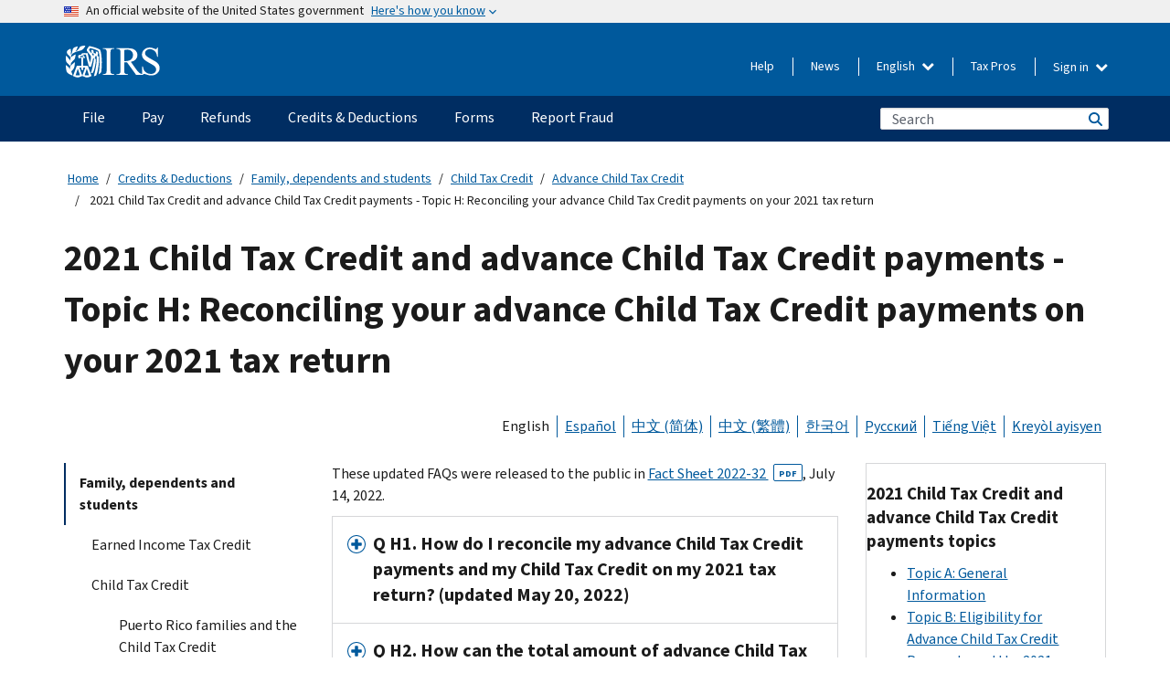

--- FILE ---
content_type: text/html; charset=UTF-8
request_url: https://www.irs.gov/credits-deductions/2021-child-tax-credit-and-advance-child-tax-credit-payments-topic-h-reconciling-your-advance-child-tax-credit-payments-on-your-2021-tax-return
body_size: 19063
content:
<!DOCTYPE html>
<html  lang="en" dir="ltr" prefix="content: http://purl.org/rss/1.0/modules/content/  dc: http://purl.org/dc/terms/  foaf: http://xmlns.com/foaf/0.1/  og: http://ogp.me/ns#  rdfs: http://www.w3.org/2000/01/rdf-schema#  schema: http://schema.org/  sioc: http://rdfs.org/sioc/ns#  sioct: http://rdfs.org/sioc/types#  skos: http://www.w3.org/2004/02/skos/core#  xsd: http://www.w3.org/2001/XMLSchema# ">
  <head>
    <meta charset="utf-8" />
<meta name="description" content="Frequently asked questions about the 2021 Child Tax Credit and Advance Child Tax Credit Payments: Reconciling Your Advance Child Tax Credit Payments on Your 2021 Tax Return" />
<meta name="abstract" content="Frequently asked questions about the 2021 Child Tax Credit and Advance Child Tax Credit Payments: Reconciling Your Advance Child Tax Credit Payments on Your 2021 Tax Return" />
<meta name="robots" content="index, follow" />
<link rel="canonical" href="https://www.irs.gov/credits-deductions/2021-child-tax-credit-and-advance-child-tax-credit-payments-topic-h-reconciling-your-advance-child-tax-credit-payments-on-your-2021-tax-return" />
<meta name="rights" content="United States Internal Revenue Services" />
<meta property="og:image:url" content="https://www.irs.gov/pub/image/logo_small.jpg" />
<meta property="og:image:type" content="image/jpeg" />
<meta property="og:image:alt" content="IRS logo" />
<meta name="twitter:card" content="summary" />
<meta name="twitter:title" content="2021 Child Tax Credit and advance Child Tax Credit payments - Topic H: Reconciling your advance Child Tax Credit payments on your 2021 tax return | Internal Revenue Service" />
<meta name="twitter:description" content="Frequently asked questions about the 2021 Child Tax Credit and Advance Child Tax Credit Payments: Reconciling Your Advance Child Tax Credit Payments on Your 2021 Tax Return" />
<meta name="twitter:image" content="https://www.irs.gov/pub/image/logo_small.jpg" />
<meta name="twitter:image:alt" content="IRS logo" />
<meta name="Generator" content="Drupal 10 (https://www.drupal.org)" />
<meta name="MobileOptimized" content="width" />
<meta name="HandheldFriendly" content="true" />
<meta name="viewport" content="width=device-width, initial-scale=1.0" />
<script type="application/ld+json">{
    "@context": "https://schema.org",
    "@graph": [
        {
            "name": "2021 Child Tax Credit and advance Child Tax Credit payments - Topic H: Reconciling your advance Child Tax Credit payments on your 2021 tax return",
            "datePosted": "2021-06-11T19:30:07-0400"
        }
    ]
}</script>
<meta name="audience" content="NULL" />
<meta name="irsStandard-type" content="Other" />
<meta name="uniqueID" content="96146" />
<meta name="isHistorical" content="no" />
<meta name="historical-date" content="NULL" />
<meta name="changed" content="1748536943" />
<meta name="topic" content="NULL" />
<meta name="guidance" content="NULL" />
<meta name="channel" content="NULL" />
<meta name="organization" content="NULL" />
<meta name="otID" content="NULL" />
<meta name="prod_SEID" content="dv0pb" />
<link rel="icon" href="/themes/custom/pup_base/favicon.ico" type="image/vnd.microsoft.icon" />
<link rel="alternate" hreflang="en" href="https://www.irs.gov/credits-deductions/2021-child-tax-credit-and-advance-child-tax-credit-payments-topic-h-reconciling-your-advance-child-tax-credit-payments-on-your-2021-tax-return" />
<link rel="alternate" hreflang="es" href="https://www.irs.gov/es/credits-deductions/2021-child-tax-credit-and-advance-child-tax-credit-payments-topic-h-reconciling-your-advance-child-tax-credit-payments-on-your-2021-tax-return" />
<link rel="alternate" hreflang="zh-hans" href="https://www.irs.gov/zh-hans/credits-deductions/2021-child-tax-credit-and-advance-child-tax-credit-payments-topic-h-reconciling-your-advance-child-tax-credit-payments-on-your-2021-tax-return" />
<link rel="alternate" hreflang="zh-hant" href="https://www.irs.gov/zh-hant/credits-deductions/2021-child-tax-credit-and-advance-child-tax-credit-payments-topic-h-reconciling-your-advance-child-tax-credit-payments-on-your-2021-tax-return" />
<link rel="alternate" hreflang="ko" href="https://www.irs.gov/ko/credits-deductions/2021-child-tax-credit-and-advance-child-tax-credit-payments-topic-h-reconciling-your-advance-child-tax-credit-payments-on-your-2021-tax-return" />
<link rel="alternate" hreflang="ru" href="https://www.irs.gov/ru/credits-deductions/2021-child-tax-credit-and-advance-child-tax-credit-payments-topic-h-reconciling-your-advance-child-tax-credit-payments-on-your-2021-tax-return" />
<link rel="alternate" hreflang="vi" href="https://www.irs.gov/vi/credits-deductions/2021-child-tax-credit-and-advance-child-tax-credit-payments-topic-h-reconciling-your-advance-child-tax-credit-payments-on-your-2021-tax-return" />
<link rel="alternate" hreflang="ht" href="https://www.irs.gov/ht/credits-deductions/2021-child-tax-credit-and-advance-child-tax-credit-payments-topic-h-reconciling-your-advance-child-tax-credit-payments-on-your-2021-tax-return" />
<script>window.a2a_config=window.a2a_config||{};a2a_config.callbacks=[];a2a_config.overlays=[];a2a_config.templates={};</script>

    <title>2021 Child Tax Credit and advance Child Tax Credit payments - Topic H: Reconciling your advance Child Tax Credit payments on your 2021 tax return | Internal Revenue Service</title>
    <link rel="stylesheet" media="all" href="/pub/css/css_HbV3MbI47vSh5Y5TB15d5BW0ZHcF9M9-GkLoHYkpgCc.css?delta=0&amp;language=en&amp;theme=pup_irs&amp;include=[base64]" />
<link rel="stylesheet" media="all" href="/pub/css/css_yZKZQeQr-6FrHttDTNN7zbNgJyap3lvwbJyU-3QfwV8.css?delta=1&amp;language=en&amp;theme=pup_irs&amp;include=[base64]" />
<link rel="stylesheet" media="print" href="/pub/css/css_xEYcgzIIMA7tFIeVzSOrKRPyoYDIuxzHyZ88T5D_SPY.css?delta=2&amp;language=en&amp;theme=pup_irs&amp;include=[base64]" />
<link rel="stylesheet" media="all" href="/pub/css/css_EbWGjClhsStXbsvwOq9iT6yGxHCg86ApUzr4bYwsoHk.css?delta=3&amp;language=en&amp;theme=pup_irs&amp;include=[base64]" />

    <script type="application/json" data-drupal-selector="drupal-settings-json">{"path":{"baseUrl":"\/","pathPrefix":"","currentPath":"node\/96146","currentPathIsAdmin":false,"isFront":false,"currentLanguage":"en"},"pluralDelimiter":"\u0003","suppressDeprecationErrors":true,"gtag":{"tagId":"","consentMode":false,"otherIds":[],"events":[],"additionalConfigInfo":[]},"ajaxPageState":{"libraries":"[base64]","theme":"pup_irs","theme_token":null},"ajaxTrustedUrl":{"\/site-index-search":true},"gtm":{"tagId":null,"settings":{"data_layer":"dataLayer","include_environment":false},"tagIds":["GTM-KV978ZL"]},"dataLayer":{"defaultLang":"en","languages":{"en":{"id":"en","name":"English","direction":"ltr","weight":-10},"es":{"id":"es","name":"Spanish","direction":"ltr","weight":-9},"zh-hans":{"id":"zh-hans","name":"Chinese, Simplified","direction":"ltr","weight":-8},"zh-hant":{"id":"zh-hant","name":"Chinese, Traditional","direction":"ltr","weight":-7},"ko":{"id":"ko","name":"Korean","direction":"ltr","weight":-6},"ru":{"id":"ru","name":"Russian","direction":"ltr","weight":-5},"vi":{"id":"vi","name":"Vietnamese","direction":"ltr","weight":-4},"ht":{"id":"ht","name":"Haitian Creole","direction":"ltr","weight":-3}}},"data":{"extlink":{"extTarget":false,"extTargetAppendNewWindowLabel":"(opens in a new window)","extTargetNoOverride":false,"extNofollow":false,"extTitleNoOverride":false,"extNoreferrer":false,"extFollowNoOverride":false,"extClass":"ext","extLabel":"(link is external)","extImgClass":true,"extSubdomains":true,"extExclude":"","extInclude":"","extCssExclude":".paragraph--type--social-media-footer, .btn-primary, .btn-secondary","extCssInclude":"","extCssExplicit":"","extAlert":false,"extAlertText":"This link will take you to an external web site. We are not responsible for their content.","extHideIcons":false,"mailtoClass":"mailto","telClass":"","mailtoLabel":"(link sends email)","telLabel":"(link is a phone number)","extUseFontAwesome":true,"extIconPlacement":"append","extPreventOrphan":false,"extFaLinkClasses":"fa fa-external-link fa-external-link-alt","extFaMailtoClasses":"fa fa-envelope-o","extAdditionalLinkClasses":"","extAdditionalMailtoClasses":"","extAdditionalTelClasses":"","extFaTelClasses":"fa fa-phone","whitelistedDomains":[],"extExcludeNoreferrer":""}},"bootstrap":{"forms_has_error_value_toggle":1,"modal_animation":1,"modal_backdrop":"true","modal_focus_input":1,"modal_keyboard":1,"modal_select_text":1,"modal_show":1,"modal_size":"","popover_enabled":1,"popover_animation":1,"popover_auto_close":1,"popover_container":"body","popover_content":"","popover_delay":"0","popover_html":0,"popover_placement":"right","popover_selector":"","popover_title":"","popover_trigger":"click","tooltip_enabled":1,"tooltip_animation":1,"tooltip_container":"body","tooltip_delay":"0","tooltip_html":0,"tooltip_placement":"auto left","tooltip_selector":"","tooltip_trigger":"hover"},"accordion_menus":{"accordion_closed":{"main_mobile":"main_mobile"}},"chosen":{"selector":"select:not(:hidden,[id*=\u0027edit-state\u0027],[id^=\u0022views-form-user-admin-people-page\u0022] #edit-action)","minimum_single":25,"minimum_multiple":20,"minimum_width":200,"use_relative_width":false,"options":{"disable_search":false,"disable_search_threshold":0,"allow_single_deselect":false,"add_helper_buttons":false,"search_contains":true,"placeholder_text_multiple":"Choose some option","placeholder_text_single":"Choose an option","no_results_text":"No results match","max_shown_results":null,"inherit_select_classes":true}},"search_api_autocomplete":{"pup_site_index_search":{"delay":600,"auto_submit":true,"min_length":3}},"ajax":[],"user":{"uid":0,"permissionsHash":"a8bc380c6e4e686aded8ae0b2ef5e6ad03a865beea587aa9d6f35a3ea33ac02a"}}</script>
<script src="/pub/js/js_SvGSEFYsOpQP3gNDbKkK7uDwPRO6RaaM0kKXI3eIPv4.js?scope=header&amp;delta=0&amp;language=en&amp;theme=pup_irs&amp;include=[base64]"></script>
<script src="/modules/contrib/google_tag/js/gtag.js?t8wt2x"></script>
<script src="/modules/contrib/google_tag/js/gtm.js?t8wt2x"></script>

  </head>
  <body class="path-node page-node-type-pup-article has-glyphicons lang-en">
    <a href="#main-content" class="visually-hidden focusable skip-link">
      Skip to main content
    </a>
    <noscript><iframe src="https://www.googletagmanager.com/ns.html?id=GTM-KV978ZL"
                  height="0" width="0" style="display:none;visibility:hidden"></iframe></noscript>

    <div id='mobile-clickable-overlay' class='mobile-menu-overlay'></div>
      <div class="dialog-off-canvas-main-canvas" data-off-canvas-main-canvas>
    


<header id="navbar" role="banner">

  
  
          
    
    
          <div class="pup-header_official">
        <div class="container header-official-message">
          <div class="inline-official">
              <div class="region region-header-official">
    <section class="usa-banner" aria-label="Official website of the United States government">
  <header class="usa-banner__header">
    <div class="us-flag">
      <img class="usa-banner__flag" src="/themes/custom/pup_base/images/us_flag_small.png" alt="" aria-hidden="true">
    </div>
    <div class="official-text" aria-hidden="true">
      <p class="usa-banner__header-text">An official website of the United States government</p>
      <p class="usa-banner__header-action">Here's how you know</p>
    </div>
    <button class="usa-banner__button" aria-expanded="false" aria-controls="gov-info"><span>Here's how you know</span></button>
  </header>
  <div id="gov-info" class="usa-banner__content" hidden>
    <div class="row">
      <div class="usa-banner__guidance col-12 col-sm-6">
        <img class="usa-banner__icon" src="/themes/custom/pup_base/images/icon-dot-gov.svg" alt="" aria-hidden="true">
        <div class="usa-media-block__body">
          <p><strong>
          Official websites use .gov
          </strong></p><p>
          A <strong>.gov</strong> website belongs to an official government organization in the United States.
          </p>
        </div>
      </div>
      <div class="usa-banner__guidance col-12 col-sm-6">
        <img class="usa-banner__icon" src="/themes/custom/pup_base/images/icon-https.svg" alt="" aria-hidden="true">
        <div class="usa-banner__body">
          <p><strong>Secure .gov websites use HTTPS</strong></p>
            <p>
            A <strong>lock</strong>
            (<img class="usa-banner__sm-icon" src="/themes/custom/pup_base/images/lock.svg" title="Lock" alt="Locked padlock icon">)
            or <strong>https://</strong> means you've safely connected to the .gov website. Share sensitive information only on official, secure websites.
            </p>
        </div>
      </div>
    </div>
  </div>
</section>
  </div>

          </div>
        </div>
      </div>
    
    <div class="pup-header-main">
      <div class="container">
        <div class="row pup-header-main__content">
          
                                        
                                        <div class="col-xs-2 col-md-1 no-gutter pup-header-content-lt">
                    <div class="region region-header-left">
                <a class="logo navbar-btn pull-left" href="/" title="Home" rel="home">
            <img src="/themes/custom/pup_base/IRS-Logo.svg" alt="Home" />
            <img class="print-logo" src="/themes/custom/pup_irs/images/logo-print.svg" alt="Home" aria-hidden="true" />
        </a>
            
  </div>

                </div>
              
              
              <div class="col-md-11 hidden-xs hidden-sm pup-header-content-rt">
                  <div class="region region-header-right">
    
<div class="language-switcher-language-url block block-language block-language-blocklanguage-interface clearfix" id="block-languageswitcher" data-block-plugin-id="language_block:language_interface">
  
    
  
        <div class="dropdown pup-switch-hidden">
    <button class="btn btn-default dropdown-toggle languageSwitcher" type="button" id="languageSwitcher" data-toggle="dropdown" aria-expanded="false">
      English
      <i class="fa fa-chevron-down"></i>
    </button>
    <ul class="dropdown-menu" data-block="languageswitcher"><li hreflang="es" data-drupal-link-system-path="node/96146" class="es"><a href="/es/credits-deductions/2021-child-tax-credit-and-advance-child-tax-credit-payments-topic-h-reconciling-your-advance-child-tax-credit-payments-on-your-2021-tax-return" class="language-link" lang="es" hreflang="es" data-drupal-link-system-path="node/96146">Español</a></li><li hreflang="zh-hans" data-drupal-link-system-path="node/96146" class="zh-hans"><a href="/zh-hans/credits-deductions/2021-child-tax-credit-and-advance-child-tax-credit-payments-topic-h-reconciling-your-advance-child-tax-credit-payments-on-your-2021-tax-return" class="language-link" lang="zh-hans" hreflang="zh-hans" data-drupal-link-system-path="node/96146">中文 (简体)</a></li><li hreflang="zh-hant" data-drupal-link-system-path="node/96146" class="zh-hant"><a href="/zh-hant/credits-deductions/2021-child-tax-credit-and-advance-child-tax-credit-payments-topic-h-reconciling-your-advance-child-tax-credit-payments-on-your-2021-tax-return" class="language-link" lang="zh-hant" hreflang="zh-hant" data-drupal-link-system-path="node/96146">中文 (繁體)</a></li><li hreflang="ko" data-drupal-link-system-path="node/96146" class="ko"><a href="/ko/credits-deductions/2021-child-tax-credit-and-advance-child-tax-credit-payments-topic-h-reconciling-your-advance-child-tax-credit-payments-on-your-2021-tax-return" class="language-link" lang="ko" hreflang="ko" data-drupal-link-system-path="node/96146">한국어</a></li><li hreflang="ru" data-drupal-link-system-path="node/96146" class="ru"><a href="/ru/credits-deductions/2021-child-tax-credit-and-advance-child-tax-credit-payments-topic-h-reconciling-your-advance-child-tax-credit-payments-on-your-2021-tax-return" class="language-link" lang="ru" hreflang="ru" data-drupal-link-system-path="node/96146">Русский</a></li><li hreflang="vi" data-drupal-link-system-path="node/96146" class="vi"><a href="/vi/credits-deductions/2021-child-tax-credit-and-advance-child-tax-credit-payments-topic-h-reconciling-your-advance-child-tax-credit-payments-on-your-2021-tax-return" class="language-link" lang="vi" hreflang="vi" data-drupal-link-system-path="node/96146">Tiếng Việt</a></li><li hreflang="ht" data-drupal-link-system-path="node/96146" class="ht"><a href="/ht/credits-deductions/2021-child-tax-credit-and-advance-child-tax-credit-payments-topic-h-reconciling-your-advance-child-tax-credit-payments-on-your-2021-tax-return" class="language-link" lang="ht" hreflang="ht" data-drupal-link-system-path="node/96146">Kreyòl ayisyen</a></li></ul>
    </div>

    </div>

<nav role="navigation" aria-labelledby="block-pup-irs-informationmenu-2-menu" id="block-pup-irs-informationmenu-2" data-block-plugin-id="system_menu_block:pup-info-menu" class="pup-nav-en">
            
  <h2 class="visually-hidden" id="block-pup-irs-informationmenu-2-menu">Information Menu</h2>
  

                  <ul data-block="pup_irs_informationmenu_2" class="menu menu--pup-info-menu nav">
                      <li class="first">
                                                          <a href="/help/let-us-help-you" title="Help" data-drupal-link-system-path="node/16916">Help</a>
                        </li>
                      <li>
                                                          <a href="/newsroom" title="News" data-drupal-link-system-path="node/19646">News</a>
                        </li>
                      <li>
                                                          <a href="/tax-professionals" data-drupal-link-system-path="node/11">Tax Pros</a>
                        </li>
                      <li class="expanded dropdown last">
                                                                                            <span class="navbar-text dropdown-toggle" data-toggle="dropdown">Sign in <span class="caret"></span></span>
                                <ul data-block="pup_irs_informationmenu_2" class="dropdown-menu">
                      <li class="first">
                                                          <a href="https://sa.www4.irs.gov/ola/" class="btn btn-primary">Individual</a>
                        </li>
                      <li>
                                                          <a href="https://sa.www4.irs.gov/bola/" class="btn btn-primary">Business</a>
                        </li>
                      <li>
                                                          <a href="https://sa.www4.irs.gov/taxpro/" class="btn btn-primary">Tax Pro</a>
                        </li>
                      <li>
                  
            <div class="field field--name-body field--type-text-with-summary field--label-hidden field--item"><h2>Access your tax information with an IRS account.</h2>

<ul class="signin-content-checkmarks">
	<li>Refunds</li>
	<li>Payments</li>
	<li>Tax records</li>
</ul>
</div>
      
              </li>
                      <li class="last">
                                                          <a href="/your-account" class="btn btn-primary" data-drupal-link-system-path="node/126776">Create account</a>
                        </li>
        </ul>
      
                        </li>
        </ul>
      

  </nav>

  </div>

              </div>
              
                            <div class="col-xs-10 hidden-md hidden-lg no-gutter">
                <ul class="pup-header-mobile-menu pull-right">
                  <li>
                    <button type="button" id="pup-mobile-navbar-searchBtn" class="btn btn-link pup-header-mobile-menu__searchBtn" data-target="#navbar-collapse" aria-expanded="false" aria-controls="navbar-collapse">
                      Search
                    </button>
                  </li>
                                      <li id="pup-mobile-navbar-infoBtn" class="pup-header-mobile-menu__infoBtn" data-close-text="Close">
                        <div class="region region-help-menu-mobile">
                <ul data-block="helpmenumobile" class="menu menu--help-menu-mobile nav">
                      <li class="expanded dropdown first last">
                                                                                            <span class="navbar-text dropdown-toggle" data-toggle="dropdown">Sign in <span class="caret"></span></span>
                                <ul data-block="helpmenumobile" class="dropdown-menu">
                      <li class="first">
                                                          <a href="https://sa.www4.irs.gov/ola/" class="btn btn-primary">Individual</a>
                        </li>
                      <li>
                                                          <a href="https://sa.www4.irs.gov/bola/" class="btn btn-primary">Business</a>
                        </li>
                      <li>
                                                          <a href="https://sa.www4.irs.gov/taxpro/" class="btn btn-primary">Tax Pro</a>
                        </li>
                      <li>
                  
            <div class="field field--name-body field--type-text-with-summary field--label-hidden field--item"><h2>Access your tax information with an IRS account.</h2>

<ul class="signin-content-checkmarks">
	<li>Refunds</li>
	<li>Payments</li>
	<li>Tax records</li>
</ul>
</div>
      
              </li>
                      <li class="last">
                                                          <a href="/your-account" class="btn btn-primary" data-drupal-link-system-path="node/126776">Create account</a>
                        </li>
        </ul>
      
                        </li>
        </ul>
      


  </div>

                    </li>
                                    <li>
                    <button type="button" id="pup-mobile-navbar-menuBtn" class="btn btn-link pup-header-mobile-menu__menuBtn mobile-menu-icon" data-target="#pup-header-nav-collapse">
                      Menu
                    </button>
                  </li>
                </ul>
              </div>
          

        </div>       </div>
              <div id="navbar-collapse" class="collapse hidden-md hidden-lg">
            <div class="region region-search-form-collapsible">
      <div class="pup-site-header-search-block pup-search-box-hidden">
            <div class="pup-site-header-search-block__searchfield">
        
<form data-block="exposedformpup_site_index_searchsite_search_srt_relevance_4" action="/site-index-search" method="get" id="views-exposed-form-pup-site-index-search-site-search-srt-relevance" accept-charset="UTF-8" novalidate>
  <div  class="form--inline form-inline clearfix">
  








<div class="form-item form-group js-form-item form-type-search-api-autocomplete js-form-type-search-api-autocomplete form-item-search js-form-item-search form-autocomplete">


    
    
            <label for="search-main-mobile" class="control-label">Search</label>
    
    <div class="input-group"><input placeholder="Search" aria-label="Search" data-drupal-selector="edit-search" data-search-api-autocomplete-search="pup_site_index_search" class="form-autocomplete form-text form-control" data-autocomplete-path="/search_api_autocomplete/pup_site_index_search?display=site_search_srt_relevance&amp;&amp;filter=search" type="text" id="search-main-mobile" name="search" value="" size="30" maxlength="128"/><span class="input-group-addon"><span class="icon glyphicon glyphicon-refresh ajax-progress ajax-progress-throbber" aria-hidden="true"></span></span></div>

    

</div>









<div class="form-item form-group js-form-item form-type-select js-form-type-select form-item-field-pup-historical-1 js-form-item-field-pup-historical-1">


    
    
            <label for="edit-field-pup-historical-1" class="control-label">Include Historical Content</label>
    
    <div class="select-style select-wrapper">
  <select data-drupal-selector="edit-field-pup-historical-1" class="form-select form-control" id="edit-field-pup-historical-1" name="field_pup_historical_1"><option value="All">- Any -</option><option value="1" selected="selected">No</option></select>
</div>

    

</div>









<div class="form-item form-group js-form-item form-type-select js-form-type-select form-item-field-pup-historical js-form-item-field-pup-historical">


    
    
            <label for="edit-field-pup-historical" class="control-label">Include Historical Content</label>
    
    <div class="select-style select-wrapper">
  <select data-drupal-selector="edit-field-pup-historical" class="form-select form-control" id="edit-field-pup-historical" name="field_pup_historical"><option value="All">- Any -</option><option value="1" selected="selected">No</option></select>
</div>

    

</div>
<div data-drupal-selector="edit-actions" class="form-actions form-group js-form-wrapper form-wrapper" id="edit-actions"><button title="Search" data-drupal-selector="edit-submit-pup-site-index-search" class="button js-form-submit form-submit btn-primary btn icon-before" type="submit" id="edit-submit-pup-site-index-search" value="Search"><span class="icon glyphicon glyphicon-search" aria-hidden="true"></span>
Search</button></div>

</div>

</form>
      </div>
      </div>

  </div>

        </div>
          </div> 
          <div class="header-nav hidden-xs hidden-sm">
          <div class="container-fluid">
              <div class="region region-site-navigation">
    <nav role="navigation" aria-labelledby="block-mainnavigationmobile-2-menu" id="block-mainnavigationmobile-2" data-block-plugin-id="system_menu_block:main_mobile">
            
  <h2 class="visually-hidden" id="block-mainnavigationmobile-2-menu">Main navigation</h2>
  

        


              <a id="stickyNavLogo" class="logo navbar-btn pull-left" href="/" title="Home" rel="home">
        <img src="/themes/custom/pup_base/IRS-Logo.svg" alt="Home">
      </a>
      <ul data-block="mainnavigationmobile_2" class="menu nav" id="accessible-megamenu-navigation">
                                                                      <li class="expanded megamenu-top-nav-item dropdown">	
          <a href="/filing" aria-controls="accessible-megamenu-file-submenu" aria-expanded="false" aria-label="File menu has additional options. Use the spacebar to open the File sub menu or enter to navigate to the File page." role="application" id="accessible-megamenu-nav-item-0">File</a>
                                  <ul data-block="mainnavigationmobile_2" class="menu dropdown-menu" id="accessible-megamenu-file-submenu" aria-expanded="false" aria-hidden="true" aria-labelledby="accessible-megamenu-nav-item-0" role="region">
       <div class="mega-menu-container">
                                                                                            <li><a href="/filing" class="mobile-only-text" id="accessible-megamenu-file-submenu-0" data-drupal-link-system-path="node/19656">Overview</a>
                          </li>
                                                                                      <div class="mega-menu-column">
                                                                  <li><span class="mega-menu-column-header" id="accessible-megamenu-file-submenu-1">INFORMATION FOR…</span>
                          </li>
                                                                                          <li><a href="/individual-tax-filing" id="accessible-megamenu-file-submenu-2" data-drupal-link-system-path="node/142191">Individuals</a>
                          </li>
                                                                                          <li><a href="/businesses" id="accessible-megamenu-file-submenu-3" data-drupal-link-system-path="node/18976">Business and self-employed</a>
                          </li>
                                                                                          <li><a href="/charities-and-nonprofits" id="accessible-megamenu-file-submenu-4" data-drupal-link-system-path="node/58461">Charities and nonprofits</a>
                          </li>
                                                                                          <li><a href="/individuals/international-taxpayers" id="accessible-megamenu-file-submenu-5" data-drupal-link-system-path="node/19696">International filers</a>
                          </li>
                                                                                          <li><a href="/retirement-plans" id="accessible-megamenu-file-submenu-6" data-drupal-link-system-path="node/19741">Retirement</a>
                          </li>
                                                                                          <li><a href="/government-entities" id="accessible-megamenu-file-submenu-7" data-drupal-link-system-path="node/19586">Governments and tax-exempt bonds</a>
                          </li>
                                                                                          <li><a href="/government-entities/indian-tribal-governments" id="accessible-megamenu-file-submenu-8" data-drupal-link-system-path="node/19601">Indian Tribal Governments</a>
                          </li>
                                                                </div>
                                                  <div class="mega-menu-column">
                                                                  <li><span class="mega-menu-column-header" id="accessible-megamenu-file-submenu-9">FILING FOR INDIVIDUALS</span>
                          </li>
                                                                                          <li><a href="/filing/individuals/how-to-file" id="accessible-megamenu-file-submenu-10" data-drupal-link-system-path="node/22856">How to file</a>
                          </li>
                                                                                          <li><a href="/filing/individuals/when-to-file" id="accessible-megamenu-file-submenu-11" data-drupal-link-system-path="node/22726">When to file</a>
                          </li>
                                                                                          <li><a href="/filing/where-to-file-tax-returns-addresses-listed-by-return-type" id="accessible-megamenu-file-submenu-12" data-drupal-link-system-path="node/2442">Where to file</a>
                          </li>
                                                                                          <li><a href="/filing/individuals/update-my-information" id="accessible-megamenu-file-submenu-13" data-drupal-link-system-path="node/22861">Update your information</a>
                          </li>
                                                                </div>
                                                  <div class="mega-menu-column">
                                                                  <li><span class="mega-menu-column-header" id="accessible-megamenu-file-submenu-14">POPULAR</span>
                          </li>
                                                                                          <li><a href="/individuals/get-transcript" id="accessible-megamenu-file-submenu-15" data-drupal-link-system-path="node/136676">Tax record (transcript)</a>
                          </li>
                                                                                          <li><a href="/businesses/small-businesses-self-employed/get-an-employer-identification-number" id="accessible-megamenu-file-submenu-16" data-drupal-link-system-path="node/17153">Apply for an Employer ID Number (EIN)</a>
                          </li>
                                                                                          <li><a href="/filing/file-an-amended-return" id="accessible-megamenu-file-submenu-17" data-drupal-link-system-path="node/128551">Amend return</a>
                          </li>
                                                                                          <li><a href="/identity-theft-fraud-scams/get-an-identity-protection-pin" id="accessible-megamenu-file-submenu-18" data-drupal-link-system-path="node/16696">Identity Protection PIN (IP PIN)</a>
                          </li>
                      </div>
    
                </div>
        </ul>
      
            </li>
                                                                    <li class="expanded megamenu-top-nav-item dropdown">	
          <a href="/payments" aria-controls="accessible-megamenu-pay-submenu" aria-expanded="false" aria-label="Pay menu has additional options. Use the spacebar to open the Pay sub menu or enter to navigate to the Pay page." role="application" id="accessible-megamenu-nav-item-1">Pay</a>
                                  <ul data-block="mainnavigationmobile_2" class="menu dropdown-menu" id="accessible-megamenu-pay-submenu" aria-expanded="false" aria-hidden="true" aria-labelledby="accessible-megamenu-nav-item-1" role="region">
       <div class="mega-menu-container">
                                                                                            <li><a href="/payments" class="mobile-only-text" id="accessible-megamenu-pay-submenu-0" data-drupal-link-system-path="node/19551">Overview</a>
                          </li>
                                                                                      <div class="mega-menu-column">
                                                                  <li><span class="mega-menu-column-header" id="accessible-megamenu-pay-submenu-1">PAY BY</span>
                          </li>
                                                                                          <li><a href="/payments/direct-pay-with-bank-account" id="accessible-megamenu-pay-submenu-2" data-drupal-link-system-path="node/10224">Bank Account (Direct Pay)</a>
                          </li>
                                                                                          <li><a href="/payments/online-payment-agreement-application" id="accessible-megamenu-pay-submenu-3" data-drupal-link-system-path="node/16716">Payment Plan (Installment Agreement)</a>
                          </li>
                                                                                          <li><a href="/payments/eftps-the-electronic-federal-tax-payment-system" id="accessible-megamenu-pay-submenu-4" data-drupal-link-system-path="node/15488">Electronic Federal Tax Payment System (EFTPS)</a>
                          </li>
                                                                </div>
                                                  <div class="mega-menu-column">
                                                                  <li><span class="mega-menu-column-header" id="accessible-megamenu-pay-submenu-5">POPULAR</span>
                          </li>
                                                                                          <li><a href="/your-account" id="accessible-megamenu-pay-submenu-6" data-drupal-link-system-path="node/126776">Your Online Account</a>
                          </li>
                                                                                          <li><a href="/individuals/tax-withholding-estimator" id="accessible-megamenu-pay-submenu-7" data-drupal-link-system-path="node/107181">Tax Withholding Estimator</a>
                          </li>
                                                                                          <li><a href="/businesses/small-businesses-self-employed/estimated-taxes" id="accessible-megamenu-pay-submenu-8" data-drupal-link-system-path="node/17135">Estimated Taxes</a>
                          </li>
                                                                                          <li><a href="/payments/penalties" id="accessible-megamenu-pay-submenu-9" data-drupal-link-system-path="node/91826">Penalties</a>
                          </li>
                      </div>
    
                </div>
        </ul>
      
            </li>
                                                                    <li class="expanded megamenu-top-nav-item dropdown">	
          <a href="/refunds" aria-controls="accessible-megamenu-refunds-submenu" aria-expanded="false" aria-label="Refunds menu has additional options. Use the spacebar to open the Refunds sub menu or enter to navigate to the Refunds page." role="application" id="accessible-megamenu-nav-item-2">Refunds</a>
                                  <ul data-block="mainnavigationmobile_2" class="menu dropdown-menu" id="accessible-megamenu-refunds-submenu" aria-expanded="false" aria-hidden="true" aria-labelledby="accessible-megamenu-nav-item-2" role="region">
       <div class="mega-menu-container">
                                                                                            <li><a href="/refunds" class="mobile-only-text" id="accessible-megamenu-refunds-submenu-0" data-drupal-link-system-path="node/130131">Overview</a>
                          </li>
                                                                          <div class="mega-menu-column no-header-extra-padding">
                                                                  <li><a href="/wheres-my-refund" class="mega-menu-column-header" id="accessible-megamenu-refunds-submenu-1" data-drupal-link-system-path="node/19556">Where’s My Refund?</a>
                          </li>
                                                                                          <li><a href="/refunds/get-your-refund-faster-tell-irs-to-direct-deposit-your-refund-to-one-two-or-three-accounts" id="accessible-megamenu-refunds-submenu-2" data-drupal-link-system-path="node/10971">Direct deposit</a>
                          </li>
                                                                                          <li><a href="/filing/wheres-my-amended-return" id="accessible-megamenu-refunds-submenu-3" data-drupal-link-system-path="node/17175">Where’s My Amended Return?</a>
                          </li>
                      </div>
    
                </div>
        </ul>
      
            </li>
                                                                    <li class="expanded megamenu-top-nav-item dropdown">	
          <a href="/credits-and-deductions" aria-controls="accessible-megamenu-credits-deductions-submenu" aria-expanded="false" aria-label="Credits &amp; Deductions menu has additional options. Use the spacebar to open the Credits &amp; Deductions sub menu or enter to navigate to the Credits &amp; Deductions page." role="application" id="accessible-megamenu-nav-item-3">Credits & Deductions</a>
                                  <ul data-block="mainnavigationmobile_2" class="menu dropdown-menu" id="accessible-megamenu-credits-deductions-submenu" aria-expanded="false" aria-hidden="true" aria-labelledby="accessible-megamenu-nav-item-3" role="region">
       <div class="mega-menu-container">
                                                                                            <li><a href="/credits-and-deductions" class="mobile-only-text" id="accessible-megamenu-credits-deductions-submenu-0" data-drupal-link-system-path="node/80206">Overview</a>
                          </li>
                                                                                      <div class="mega-menu-column">
                                                                  <li><span class="mega-menu-column-header" id="accessible-megamenu-credits-deductions-submenu-1">INFORMATION FOR...</span>
                          </li>
                                                                                          <li><a href="/credits-and-deductions-for-individuals" title="For you and your family" id="accessible-megamenu-credits-deductions-submenu-2" data-drupal-link-system-path="node/5">Individuals</a>
                          </li>
              <li class="mega-menu-helper-text">
          <span class="desktop-only-text">
            For you and your family
          </span>
        </li>
                                                                                          <li><a href="/credits-deductions/businesses" title="Standard mileage and other information" id="accessible-megamenu-credits-deductions-submenu-3" data-drupal-link-system-path="node/19941">Businesses & Self-Employed</a>
                          </li>
              <li class="mega-menu-helper-text">
          <span class="desktop-only-text">
            Standard mileage and other information
          </span>
        </li>
                                                                </div>
                                                  <div class="mega-menu-column">
                                                                  <li><span class="mega-menu-column-header" id="accessible-megamenu-credits-deductions-submenu-4">POPULAR</span>
                          </li>
                                                                                          <li><a href="/credits-deductions/individuals/earned-income-tax-credit-eitc" id="accessible-megamenu-credits-deductions-submenu-5" data-drupal-link-system-path="node/18966">Earned Income Credit (EITC)</a>
                          </li>
                                                                                          <li><a href="/credits-deductions/individuals/child-tax-credit" id="accessible-megamenu-credits-deductions-submenu-6" data-drupal-link-system-path="node/771">Child Tax Credit</a>
                          </li>
                                                                                          <li><a href="/credits-deductions/clean-vehicle-and-energy-credits" id="accessible-megamenu-credits-deductions-submenu-7" data-drupal-link-system-path="node/126641">Clean Energy and Vehicle Credits</a>
                          </li>
                                                                                          <li><a href="/help/ita/how-much-is-my-standard-deduction" id="accessible-megamenu-credits-deductions-submenu-8" data-drupal-link-system-path="node/5229">Standard Deduction</a>
                          </li>
                                                                                          <li><a href="/retirement-plans" id="accessible-megamenu-credits-deductions-submenu-9" data-drupal-link-system-path="node/19741">Retirement Plans</a>
                          </li>
                      </div>
    
                </div>
        </ul>
      
            </li>
                                                                    <li class="expanded megamenu-top-nav-item dropdown">	
          <a href="/forms-instructions" aria-controls="accessible-megamenu-forms-submenu" aria-expanded="false" aria-label="Forms menu has additional options. Use the spacebar to open the Forms sub menu or enter to navigate to the Forms page." role="application" id="accessible-megamenu-nav-item-4">Forms</a>
                                  <ul data-block="mainnavigationmobile_2" class="menu dropdown-menu" id="accessible-megamenu-forms-submenu" aria-expanded="false" aria-hidden="true" aria-labelledby="accessible-megamenu-nav-item-4" role="region">
       <div class="mega-menu-container">
                                                                                            <li><a href="/forms-instructions" class="mobile-only-text" id="accessible-megamenu-forms-submenu-0" data-drupal-link-system-path="node/6">Overview</a>
                          </li>
                                                                                      <div class="mega-menu-column">
                                                                  <li><span class="mega-menu-column-header" id="accessible-megamenu-forms-submenu-1">POPULAR FORMS & INSTRUCTIONS</span>
                          </li>
                                                                                          <li><a href="/forms-pubs/about-form-1040" title="Individual Income Tax Return" id="accessible-megamenu-forms-submenu-2" data-drupal-link-system-path="node/16022">Form 1040</a>
                          </li>
              <li class="mega-menu-helper-text">
          <span class="desktop-only-text">
            Individual Income Tax Return
          </span>
        </li>
                                                                                          <li><a href="/instructions/i1040gi" title="Instructions for Form 1040 " id="accessible-megamenu-forms-submenu-3" data-drupal-link-system-path="node/100166">Form 1040 Instructions</a>
                          </li>
              <li class="mega-menu-helper-text">
          <span class="desktop-only-text">
            Instructions for Form 1040 
          </span>
        </li>
                                                                                          <li><a href="/forms-pubs/about-form-w-9" title="Request for Taxpayer Identification Number (TIN) and Certification" id="accessible-megamenu-forms-submenu-4" data-drupal-link-system-path="node/15825">Form W-9</a>
                          </li>
              <li class="mega-menu-helper-text">
          <span class="desktop-only-text">
            Request for Taxpayer Identification Number (TIN) and Certification
          </span>
        </li>
                                                                                          <li><a href="/forms-pubs/about-form-4506-t" title="Request for Transcript of Tax Return" id="accessible-megamenu-forms-submenu-5" data-drupal-link-system-path="node/10554">Form 4506-T</a>
                          </li>
              <li class="mega-menu-helper-text">
          <span class="desktop-only-text">
            Request for Transcript of Tax Return
          </span>
        </li>
                                                                </div>
                                      <div class="mega-menu-column extra-padding">
                                                                  <li><a href="/forms-pubs/about-form-w-4" class="mega-menu-column-header" title="Employee&#039;s Withholding Certificate" id="accessible-megamenu-forms-submenu-6" data-drupal-link-system-path="node/15498">Form W-4</a>
                          </li>
              <li class="mega-menu-helper-text">
          <span class="desktop-only-text">
            Employee&#039;s Withholding Certificate
          </span>
        </li>
                                                                                          <li><a href="/forms-pubs/about-form-941" title="Employer&#039;s Quarterly Federal Tax Return" id="accessible-megamenu-forms-submenu-7" data-drupal-link-system-path="node/53446">Form 941</a>
                          </li>
              <li class="mega-menu-helper-text">
          <span class="desktop-only-text">
            Employer&#039;s Quarterly Federal Tax Return
          </span>
        </li>
                                                                                          <li><a href="/forms-pubs/about-form-w-2" title="Wage and Tax Statement" id="accessible-megamenu-forms-submenu-8" data-drupal-link-system-path="node/5737">Form W-2</a>
                          </li>
              <li class="mega-menu-helper-text">
          <span class="desktop-only-text">
            Wage and Tax Statement
          </span>
        </li>
                                                                                          <li><a href="/forms-pubs/about-form-9465" title="Installment Agreement Request" id="accessible-megamenu-forms-submenu-9" data-drupal-link-system-path="node/15532">Form 9465</a>
                          </li>
              <li class="mega-menu-helper-text">
          <span class="desktop-only-text">
            Installment Agreement Request
          </span>
        </li>
                                                                </div>
                                                  <div class="mega-menu-column">
                                                                  <li><span class="mega-menu-column-header" id="accessible-megamenu-forms-submenu-10">POPULAR FOR TAX PROS</span>
                          </li>
                                                                                          <li><a href="/forms-pubs/about-form-1040x" title="Amended Individual Income Tax Return" id="accessible-megamenu-forms-submenu-11" data-drupal-link-system-path="node/19996">Form 1040-X</a>
                          </li>
              <li class="mega-menu-helper-text">
          <span class="desktop-only-text">
            Amended Individual Income Tax Return
          </span>
        </li>
                                                                                          <li><a href="/forms-pubs/about-form-2848" title="Power of Attorney" id="accessible-megamenu-forms-submenu-12" data-drupal-link-system-path="node/15839">Form 2848</a>
                          </li>
              <li class="mega-menu-helper-text">
          <span class="desktop-only-text">
            Power of Attorney
          </span>
        </li>
                                                                                          <li><a href="/forms-pubs/about-form-w-7" title="Apply for an ITIN" id="accessible-megamenu-forms-submenu-13" data-drupal-link-system-path="node/15536">Form W-7</a>
                          </li>
              <li class="mega-menu-helper-text">
          <span class="desktop-only-text">
            Apply for an ITIN
          </span>
        </li>
                                                                                          <li><a href="/tax-professionals/office-of-professional-responsibility-and-circular-230" title="Regulations Governing Practice before the IRS" id="accessible-megamenu-forms-submenu-14" data-drupal-link-system-path="node/125016">Circular 230</a>
                          </li>
              <li class="mega-menu-helper-text">
          <span class="desktop-only-text">
            Regulations Governing Practice before the IRS
          </span>
        </li>
                      </div>
    
                </div>
        </ul>
      
            </li>
                                                                    <li class="expanded megamenu-top-nav-item dropdown">	
          <a href="/help/report-fraud" aria-controls="accessible-megamenu-report-fraud-submenu" aria-expanded="false" aria-label="Report Fraud menu has additional options. Use the spacebar to open the Report Fraud sub menu or enter to navigate to the Report Fraud page." role="application" id="accessible-megamenu-nav-item-5">Report Fraud</a>
                                  <ul data-block="mainnavigationmobile_2" class="menu dropdown-menu" id="accessible-megamenu-report-fraud-submenu" aria-expanded="false" aria-hidden="true" aria-labelledby="accessible-megamenu-nav-item-5" role="region">
       <div class="mega-menu-container">
                                                                                            <li><a href="/help/report-fraud" class="mobile-only-text" id="accessible-megamenu-report-fraud-submenu-0" data-drupal-link-system-path="node/151251">Overview</a>
                          </li>
                                                                          <div class="mega-menu-column no-header-extra-padding">
                                                                  <li><a href="/help/report-fraud/report-tax-fraud-a-scam-or-law-violation" class="mega-menu-column-header" id="accessible-megamenu-report-fraud-submenu-1" data-drupal-link-system-path="node/1273">Tax fraud and scams</a>
                          </li>
                                                                                          <li><a href="/identity-theft-central" id="accessible-megamenu-report-fraud-submenu-2" data-drupal-link-system-path="node/19616">Identity theft</a>
                          </li>
                                                                                          <li><a href="/help/report-fraud/report-fake-irs-treasury-or-tax-related-emails-and-messages" id="accessible-megamenu-report-fraud-submenu-3" data-drupal-link-system-path="node/15745">Fake IRS email or message</a>
                          </li>
                                                                                          <li><a href="/help/report-fraud/make-a-complaint-about-a-tax-return-preparer" id="accessible-megamenu-report-fraud-submenu-4" data-drupal-link-system-path="node/3141">Tax return preparer</a>
                          </li>
                      </div>
    
                </div>
        </ul>
      
            </li>
              
            </ul>
      

  </nav>
  <div class="pup-site-header-search-block pup-search-box-hidden">
            <div class="pup-site-header-search-block__searchfield">
        
<form data-block="pup_irs_exposedformpup_site_index_searchsite_search_srt_relevance_2" action="/site-index-search" method="get" id="views-exposed-form-pup-site-index-search-site-search-srt-relevance--2" accept-charset="UTF-8" novalidate>
  <div  class="form--inline form-inline clearfix">
  








<div class="form-item form-group js-form-item form-type-search-api-autocomplete js-form-type-search-api-autocomplete form-item-search js-form-item-search form-autocomplete">


    
    
            <label for="search-main" class="control-label">Search</label>
    
    <div class="input-group"><input placeholder="Search" aria-label="Search" data-drupal-selector="edit-search" data-search-api-autocomplete-search="pup_site_index_search" class="form-autocomplete form-text form-control" data-autocomplete-path="/search_api_autocomplete/pup_site_index_search?display=site_search_srt_relevance&amp;&amp;filter=search" type="text" id="search-main" name="search" value="" size="30" maxlength="128"/><span class="input-group-addon"><span class="icon glyphicon glyphicon-refresh ajax-progress ajax-progress-throbber" aria-hidden="true"></span></span></div>

    

</div>









<div class="form-item form-group js-form-item form-type-select js-form-type-select form-item-field-pup-historical-1 js-form-item-field-pup-historical-1">


    
    
            <label for="edit-field-pup-historical-1--2" class="control-label">Include Historical Content</label>
    
    <div class="select-style select-wrapper">
  <select data-drupal-selector="edit-field-pup-historical-1" class="form-select form-control" id="edit-field-pup-historical-1--2" name="field_pup_historical_1"><option value="All">- Any -</option><option value="1" selected="selected">No</option></select>
</div>

    

</div>









<div class="form-item form-group js-form-item form-type-select js-form-type-select form-item-field-pup-historical js-form-item-field-pup-historical">


    
    
            <label for="edit-field-pup-historical--2" class="control-label">Include Historical Content</label>
    
    <div class="select-style select-wrapper">
  <select data-drupal-selector="edit-field-pup-historical" class="form-select form-control" id="edit-field-pup-historical--2" name="field_pup_historical"><option value="All">- Any -</option><option value="1" selected="selected">No</option></select>
</div>

    

</div>
<div data-drupal-selector="edit-actions" class="form-actions form-group js-form-wrapper form-wrapper" id="edit-actions--2"><button title="Search" data-drupal-selector="edit-submit-pup-site-index-search-2" class="button js-form-submit form-submit btn-primary btn icon-before" type="submit" id="edit-submit-pup-site-index-search--2" value="Search"><span class="icon glyphicon glyphicon-search" aria-hidden="true"></span>
Search</button></div>

</div>

</form>
      </div>
      </div>

  </div>

          </div>
      </div>
    
          <div id="pup-info-menu-collapse"  class="pup-header-content-rt col-xs-12 hidden-md hidden-lg collapse">
          <div class="region region-info-menu-collapsible">
    <nav role="navigation" aria-labelledby="block-pup-irs-informationmenu-menu" id="block-pup-irs-informationmenu" data-block-plugin-id="system_menu_block:pup-info-menu" class="pup-nav-en">
            
  <h2 class="visually-hidden" id="block-pup-irs-informationmenu-menu">Information Menu</h2>
  

                  <ul data-block="pup_irs_informationmenu" class="menu menu--pup-info-menu nav">
                      <li class="first">
                                                          <a href="/help/let-us-help-you" title="Help" data-drupal-link-system-path="node/16916">Help</a>
                        </li>
                      <li>
                                                          <a href="/newsroom" title="News" data-drupal-link-system-path="node/19646">News</a>
                        </li>
                      <li>
                                                          <a href="/tax-professionals" data-drupal-link-system-path="node/11">Tax Pros</a>
                        </li>
                      <li class="expanded dropdown last">
                                                                                            <span class="navbar-text dropdown-toggle" data-toggle="dropdown">Sign in <span class="caret"></span></span>
                                <ul data-block="pup_irs_informationmenu" class="dropdown-menu">
                      <li class="first">
                                                          <a href="https://sa.www4.irs.gov/ola/" class="btn btn-primary">Individual</a>
                        </li>
                      <li>
                                                          <a href="https://sa.www4.irs.gov/bola/" class="btn btn-primary">Business</a>
                        </li>
                      <li>
                                                          <a href="https://sa.www4.irs.gov/taxpro/" class="btn btn-primary">Tax Pro</a>
                        </li>
                      <li>
                  
            <div class="field field--name-body field--type-text-with-summary field--label-hidden field--item"><h2>Access your tax information with an IRS account.</h2>

<ul class="signin-content-checkmarks">
	<li>Refunds</li>
	<li>Payments</li>
	<li>Tax records</li>
</ul>
</div>
      
              </li>
                      <li class="last">
                                                          <a href="/your-account" class="btn btn-primary" data-drupal-link-system-path="node/126776">Create account</a>
                        </li>
        </ul>
      
                        </li>
        </ul>
      

  </nav>

  </div>

      </div>
    
          <div id="pup-header-nav-collapse"  class="pup-header-content-rt col-xs-12 hidden-md hidden-lg collapse">
          <div class="region region-header-nav-collapsible">
    <section id="block-accordionmainnavigationmobile" data-block-plugin-id="accordion_menus_block:main_mobile" class="block block-accordion-menus block-accordion-menus-blockmain-mobile clearfix">
  
    

      <div class="accordion_menus_block_container main_mobile">
  <h2 class="accordion-title">
    <a href="#">File</a>
  </h2>
  <div class="accordion_menus-block-content">
    <ul><li><a href="/filing" class="mobile-only-text">Overview</a></li><li><span class="mega-menu-column-header">INFORMATION FOR…</span></li><li><a href="/individual-tax-filing">Individuals</a></li><li><a href="/businesses">Business and self-employed</a></li><li><a href="/charities-and-nonprofits">Charities and nonprofits</a></li><li><a href="/individuals/international-taxpayers">International filers</a></li><li><a href="/retirement-plans">Retirement</a></li><li><a href="/government-entities">Governments and tax-exempt bonds</a></li><li><a href="/government-entities/indian-tribal-governments">Indian Tribal Governments</a></li><li><span class="mega-menu-column-header">FILING FOR INDIVIDUALS</span></li><li><a href="/filing/individuals/how-to-file">How to file</a></li><li><a href="/filing/individuals/when-to-file">When to file</a></li><li><a href="/filing/where-to-file-tax-returns-addresses-listed-by-return-type">Where to file</a></li><li><a href="/filing/individuals/update-my-information">Update your information</a></li><li><span class="mega-menu-column-header">POPULAR</span></li><li><a href="/individuals/get-transcript">Tax record (transcript)</a></li><li><a href="/businesses/small-businesses-self-employed/get-an-employer-identification-number">Apply for an Employer ID Number (EIN)</a></li><li><a href="/filing/file-an-amended-return">Amend return</a></li><li><a href="/identity-theft-fraud-scams/get-an-identity-protection-pin">Identity Protection PIN (IP PIN)</a></li></ul>
  </div>
  <h2 class="accordion-title">
    <a href="#">Pay</a>
  </h2>
  <div class="accordion_menus-block-content">
    <ul><li><a href="/payments" class="mobile-only-text">Overview</a></li><li><span class="mega-menu-column-header">PAY BY</span></li><li><a href="/payments/direct-pay-with-bank-account">Bank Account (Direct Pay)</a></li><li><a href="/payments/online-payment-agreement-application">Payment Plan (Installment Agreement)</a></li><li><a href="/payments/eftps-the-electronic-federal-tax-payment-system">Electronic Federal Tax Payment System (EFTPS)</a></li><li><span class="mega-menu-column-header">POPULAR</span></li><li><a href="/your-account">Your Online Account</a></li><li><a href="/individuals/tax-withholding-estimator">Tax Withholding Estimator</a></li><li><a href="/businesses/small-businesses-self-employed/estimated-taxes">Estimated Taxes</a></li><li><a href="/payments/penalties">Penalties</a></li></ul>
  </div>
  <h2 class="accordion-title">
    <a href="#">Refunds</a>
  </h2>
  <div class="accordion_menus-block-content">
    <ul><li><a href="/refunds" class="mobile-only-text">Overview</a></li><li><a href="/wheres-my-refund" class="mega-menu-column-header">Where’s My Refund?</a></li><li><a href="/refunds/get-your-refund-faster-tell-irs-to-direct-deposit-your-refund-to-one-two-or-three-accounts">Direct deposit</a></li><li><a href="/filing/wheres-my-amended-return">Where’s My Amended Return?</a></li></ul>
  </div>
  <h2 class="accordion-title">
    <a href="#">Credits &amp; Deductions</a>
  </h2>
  <div class="accordion_menus-block-content">
    <ul><li><a href="/credits-and-deductions" class="mobile-only-text">Overview</a></li><li><span class="mega-menu-column-header">INFORMATION FOR...</span></li><li><a href="/credits-and-deductions-for-individuals" title="For you and your family">Individuals</a></li><li><a href="/credits-deductions/businesses" title="Standard mileage and other information">Businesses &amp; Self-Employed</a></li><li><span class="mega-menu-column-header">POPULAR</span></li><li><a href="/credits-deductions/individuals/earned-income-tax-credit-eitc">Earned Income Credit (EITC)</a></li><li><a href="/credits-deductions/individuals/child-tax-credit">Child Tax Credit</a></li><li><a href="/credits-deductions/clean-vehicle-and-energy-credits">Clean Energy and Vehicle Credits</a></li><li><a href="/help/ita/how-much-is-my-standard-deduction">Standard Deduction</a></li><li><a href="/retirement-plans">Retirement Plans</a></li></ul>
  </div>
  <h2 class="accordion-title">
    <a href="#">Forms</a>
  </h2>
  <div class="accordion_menus-block-content">
    <ul><li><a href="/forms-instructions" class="mobile-only-text">Overview</a></li><li><span class="mega-menu-column-header">POPULAR FORMS &amp; INSTRUCTIONS</span></li><li><a href="/forms-pubs/about-form-1040" title="Individual Income Tax Return">Form 1040</a></li><li><a href="/instructions/i1040gi" title="Instructions for Form 1040 ">Form 1040 Instructions</a></li><li><a href="/forms-pubs/about-form-w-9" title="Request for Taxpayer Identification Number (TIN) and Certification">Form W-9</a></li><li><a href="/forms-pubs/about-form-4506-t" title="Request for Transcript of Tax Return">Form 4506-T</a></li><li><a href="/forms-pubs/about-form-w-4" class="mega-menu-column-header" title="Employee&#039;s Withholding Certificate">Form W-4</a></li><li><a href="/forms-pubs/about-form-941" title="Employer&#039;s Quarterly Federal Tax Return">Form 941</a></li><li><a href="/forms-pubs/about-form-w-2" title="Wage and Tax Statement">Form W-2</a></li><li><a href="/forms-pubs/about-form-9465" title="Installment Agreement Request">Form 9465</a></li><li><span class="mega-menu-column-header">POPULAR FOR TAX PROS</span></li><li><a href="/forms-pubs/about-form-1040x" title="Amended Individual Income Tax Return">Form 1040-X</a></li><li><a href="/forms-pubs/about-form-2848" title="Power of Attorney">Form 2848</a></li><li><a href="/forms-pubs/about-form-w-7" title="Apply for an ITIN">Form W-7</a></li><li><a href="/tax-professionals/office-of-professional-responsibility-and-circular-230" title="Regulations Governing Practice before the IRS">Circular 230</a></li></ul>
  </div>
  <h2 class="accordion-title">
    <a href="#">Report Fraud</a>
  </h2>
  <div class="accordion_menus-block-content">
    <ul><li><a href="/help/report-fraud" class="mobile-only-text">Overview</a></li><li><a href="/help/report-fraud/report-tax-fraud-a-scam-or-law-violation" class="mega-menu-column-header">Tax fraud and scams</a></li><li><a href="/identity-theft-central">Identity theft</a></li><li><a href="/help/report-fraud/report-fake-irs-treasury-or-tax-related-emails-and-messages">Fake IRS email or message</a></li><li><a href="/help/report-fraud/make-a-complaint-about-a-tax-return-preparer">Tax return preparer</a></li></ul>
  </div>
</div>

  </section>

<nav role="navigation" aria-labelledby="block-pup-irs-mainnavigation-menu" id="block-pup-irs-mainnavigation" data-block-plugin-id="system_menu_block:main">
            
  <h2 class="visually-hidden" id="block-pup-irs-mainnavigation-menu">Main navigation</h2>
  

        
        <ul data-block="pup_irs_mainnavigation" class="menu nav navbar-nav">
                                          <li>
            <a href="/filing" class="top-level-nav-item">File</a>
                            </li>
                                      <li>
            <a href="/payments" class="top-level-nav-item">Pay</a>
                            </li>
                                      <li>
            <a href="/refunds" class="top-level-nav-item">Refunds</a>
                            </li>
                                      <li>
            <a href="/credits-and-deductions" class="top-level-nav-item">Credits &amp; Deductions</a>
                            </li>
                                      <li>
            <a href="/forms-instructions" class="top-level-nav-item">Forms &amp; Instructions</a>
                            </li>
        </ul>
        



  </nav>
<nav role="navigation" aria-labelledby="block-pup-irs-infomenumobile-menu" id="block-pup-irs-infomenumobile" data-block-plugin-id="system_menu_block:info-menu-mobile">
            
  <h2 class="visually-hidden" id="block-pup-irs-infomenumobile-menu">Info Menu Mobile</h2>
  

                  <ul data-block="pup_irs_infomenumobile" class="menu menu--info-menu-mobile nav">
                      <li class="first">
                                                          <a href="/charities-and-nonprofits" data-drupal-link-system-path="node/58461">Charities &amp; Nonprofits</a>
                        </li>
                      <li>
                                                          <a href="/help/let-us-help-you" title="Help" data-drupal-link-system-path="node/16916">Help</a>
                        </li>
                      <li>
                                                          <a href="/newsroom" title="News" data-drupal-link-system-path="node/19646">News</a>
                        </li>
                      <li class="last">
                                                          <a href="/tax-professionals" title="Tax Pros" data-drupal-link-system-path="node/11">Tax Pros</a>
                        </li>
        </ul>
      

  </nav>

  </div>

      </div>
    
   </header>

<div class="pup-page-node-type-article-page__banner">
  <div class="container">
    <div class="row">
      <div class="col-md-12">
                            <div class="region region-breadcrumbs">
        <nav aria-label="Breadcrumbs">
    <ol class="breadcrumb">
      <li lang=en xml:lang=en ><a href="/" lang=en xml:lang=en >Home</a></li><li lang=en xml:lang=en ><a href="/credits-and-deductions" lang=en xml:lang=en >Credits &amp; Deductions</a></li><li lang=en xml:lang=en ><a href="/credits-deductions/family-dependents-and-students-credits" lang=en xml:lang=en >Family, dependents and students</a></li><li lang=en xml:lang=en ><a href="/credits-deductions/individuals/child-tax-credit" lang=en xml:lang=en >Child Tax Credit</a></li><li lang=en xml:lang=en ><a href="/credits-deductions/advance-child-tax-credit-payments-in-2021" lang=en xml:lang=en >Advance Child Tax Credit</a></li><li  class="active">            2021 Child Tax Credit and advance Child Tax Credit payments - Topic H: Reconciling your advance Child Tax Credit payments on your 2021 tax return
            </li>
    </ol>
  </nav>


  </div>

                          <h1 class="pup-page-node-type-article-page__title">2021 Child Tax Credit and advance Child Tax Credit payments - Topic H: Reconciling your advance Child Tax Credit payments on your 2021 tax return</h1>
              </div>
    </div>
  </div>
</div>
<div class="container">
  <div class="row">
          <div class="col-sm-12">
          <div class="region region-language-switcher">
    <section class="language-switcher-language-url block block-pup-language-switcher block-pup-language-switcherlanguage-interface clearfix" id="block-pup-irs-languageswitchercontent" data-block-plugin-id="pup_language_switcher:language_interface">
  
    

        <ul class="list-inline pull-right links parent-right" data-block="pup_irs_languageswitchercontent"><li hreflang="en" data-drupal-link-system-path="node/96146" class="en is-active" aria-current="page"><a href="/credits-deductions/2021-child-tax-credit-and-advance-child-tax-credit-payments-topic-h-reconciling-your-advance-child-tax-credit-payments-on-your-2021-tax-return" class="language-link is-active" lang="en" xml:lang="en" hreflang="en" data-drupal-link-system-path="node/96146" aria-current="page">English</a></li><li hreflang="es" data-drupal-link-system-path="node/96146" class="es"><a href="/es/credits-deductions/2021-child-tax-credit-and-advance-child-tax-credit-payments-topic-h-reconciling-your-advance-child-tax-credit-payments-on-your-2021-tax-return" class="language-link" lang="es" xml:lang="es" hreflang="es" data-drupal-link-system-path="node/96146">Español</a></li><li hreflang="zh-hans" data-drupal-link-system-path="node/96146" class="zh-hans"><a href="/zh-hans/credits-deductions/2021-child-tax-credit-and-advance-child-tax-credit-payments-topic-h-reconciling-your-advance-child-tax-credit-payments-on-your-2021-tax-return" class="language-link" lang="zh-hans" xml:lang="zh-hans" hreflang="zh-hans" data-drupal-link-system-path="node/96146">中文 (简体)</a></li><li hreflang="zh-hant" data-drupal-link-system-path="node/96146" class="zh-hant"><a href="/zh-hant/credits-deductions/2021-child-tax-credit-and-advance-child-tax-credit-payments-topic-h-reconciling-your-advance-child-tax-credit-payments-on-your-2021-tax-return" class="language-link" lang="zh-hant" xml:lang="zh-hant" hreflang="zh-hant" data-drupal-link-system-path="node/96146">中文 (繁體)</a></li><li hreflang="ko" data-drupal-link-system-path="node/96146" class="ko"><a href="/ko/credits-deductions/2021-child-tax-credit-and-advance-child-tax-credit-payments-topic-h-reconciling-your-advance-child-tax-credit-payments-on-your-2021-tax-return" class="language-link" lang="ko" xml:lang="ko" hreflang="ko" data-drupal-link-system-path="node/96146">한국어</a></li><li hreflang="ru" data-drupal-link-system-path="node/96146" class="ru"><a href="/ru/credits-deductions/2021-child-tax-credit-and-advance-child-tax-credit-payments-topic-h-reconciling-your-advance-child-tax-credit-payments-on-your-2021-tax-return" class="language-link" lang="ru" xml:lang="ru" hreflang="ru" data-drupal-link-system-path="node/96146">Русский</a></li><li hreflang="vi" data-drupal-link-system-path="node/96146" class="vi"><a href="/vi/credits-deductions/2021-child-tax-credit-and-advance-child-tax-credit-payments-topic-h-reconciling-your-advance-child-tax-credit-payments-on-your-2021-tax-return" class="language-link" lang="vi" xml:lang="vi" hreflang="vi" data-drupal-link-system-path="node/96146">Tiếng Việt</a></li><li hreflang="ht" data-drupal-link-system-path="node/96146" class="ht"><a href="/ht/credits-deductions/2021-child-tax-credit-and-advance-child-tax-credit-payments-topic-h-reconciling-your-advance-child-tax-credit-payments-on-your-2021-tax-return" class="language-link" lang="ht" xml:lang="ht" hreflang="ht" data-drupal-link-system-path="node/96146">Kreyòl ayisyen</a></li></ul>
  

  </section>


  </div>

      </div>
      </div>
</div>

<div class="pup-main-container container">
  <div class="row">

                    <div class="sidebar-left col-sm-12 col-md-3 col-lg-3">
          <div class="region region-sidebar-first">
    <section id="block-pup-irs-puphierarchicaltaxonomymenu" data-block-plugin-id="pup_hierarchical_taxonomy_menu" class="block block-pup-hierarchical-taxonomy-menu clearfix">
  
    

      


              <div class="pup-second-nav-header">
        <h3 class="pup-second-nav-heading">
		<button id="pup-snav" class="pup-second-nav-btn hidden-md hidden-lg" aria-controls="pup-snav-menu-links" aria-expanded="false" type="button">More In Credits &amp; Deductions
          <i aria-hidden="true" class="fa fa-plus"></i>
        </button>
        </h3>
      </div>
      <div id="pup-snav-menu-links" aria-labelledby="pup-snav">
      <ul class="menu nav pup-second-nav">
              <li class="level-2 is-active-trail" data-indent-level="2">
        <a href="/credits-deductions/family-dependents-and-students-credits" title="Family, dependents and students" id="term-29446" rel="parent" lang="en" xml:lang="en" hreflang="en">Family, dependents and students</a>
                                <ul class="inner">
              <li class="level-3" data-indent-level="3">
        <a href="/credits-deductions/individuals/earned-income-tax-credit-eitc" title="Earned Income Tax Credit" id="term-28416" rel="child" lang="en" xml:lang="en" hreflang="en">Earned Income Tax Credit</a>
              </li>
          <li class="level-3 is-active-parent" data-indent-level="3">
        <a href="/credits-deductions/individuals/child-tax-credit" title="Child Tax Credit" id="term-28981" rel="parent" lang="en" xml:lang="en" hreflang="en">Child Tax Credit</a>
                                <ul class="inner">
              <li class="level-4" data-indent-level="4">
        <a href="/credits-deductions/individuals/resources-and-guidance-for-puerto-rico-families-that-may-qualify-for-the-child-tax-credit" title="Puerto Rico families and the Child Tax Credit" id="term-29461" rel="child" lang="en" xml:lang="en" hreflang="en">Puerto Rico families and the Child Tax Credit</a>
              </li>
          <li class="level-4 is-active" data-indent-level="4">
        <a href="/credits-deductions/advance-child-tax-credit-payments-in-2021" title="Advance Child Tax Credit" id="term-28791" rel="parent" lang="en" xml:lang="en" hreflang="en">Advance Child Tax Credit</a>
              </li>
        </ul>
    
              </li>
          <li class="level-3" data-indent-level="3">
        <a href="/credits-deductions/individuals/education-credits-aotc-and-llc" title="Educational credits" id="term-29466" rel="child" lang="en" xml:lang="en" hreflang="en">Educational credits</a>
              </li>
        </ul>
    
              </li>
          <li class="level-2" data-indent-level="2">
        <a href="/credits-deductions/clean-vehicle-and-energy-credits" title="Clean energy and vehicle credits and deductions" id="term-29451" rel="child" lang="en" xml:lang="en" hreflang="en">Clean energy and vehicle credits and deductions</a>
              </li>
          <li class="level-2" data-indent-level="2">
        <a href="/credits-and-deductions-for-individuals" title="Individuals credits and deductions" id="term-17416" rel="child" lang="en" xml:lang="en" hreflang="en">Individuals credits and deductions</a>
              </li>
          <li class="level-2" data-indent-level="2">
        <a href="/credits-deductions/businesses" title="Business credits and deductions" id="term-17411" rel="child" lang="en" xml:lang="en" hreflang="en">Business credits and deductions</a>
              </li>
        </ul>
      </div>
    


  </section>


  </div>

    </div>
    
        
    <div  class="pup-header-content-rt col-sm-12 col-md-9">
      <a id="main-content"></a>

                    <div class="region region-content">
    <div data-drupal-messages-fallback class="hidden"></div>  


<article about="/credits-deductions/2021-child-tax-credit-and-advance-child-tax-credit-payments-topic-h-reconciling-your-advance-child-tax-credit-payments-on-your-2021-tax-return" class="pup-article full clearfix row">

  
    

  
            <div class="col-md-8 col-sm-12 col-xs-12">
        
            <div class="field field--name-body field--type-text-with-summary field--label-hidden field--item"><p>These updated FAQs were released to the public in&nbsp;<a data-entity-substitution="pup_linkit_media" data-entity-type="media" data-entity-uuid="92d5a46a-467c-4834-89bb-299e0a0ea347" href="https://www.irs.gov/pub/taxpros/fs-2022-32.pdf" title="IRS revises the 2021 Child Tax Credit and Advance Child Tax Credit frequently asked questions">Fact Sheet 2022-32 <span class="link-label label-file label-file-pdf">PDF</span></a>, July 14, 2022.</p>

<div class="accordion-list">
<div class="table-responsive">
<div aria-multiselectable="true" class="panel-group accordion-list-group accordion-list-items" id="accordion1623454504509" role="tablist">
<div class="collapsible-item panel panel-default" id="Collapsible1657829652810">
<div class="collapsible-item-heading panel-heading" id="headingCollapsible1657829652810" role="tab">
<h4 class="collapsible-item-title panel-title"><a aria-controls="collapseCollapsible1657829652810" aria-expanded="false" class="collapsed collapsible-item-title-link" data-toggle="collapse" href="#collapseCollapsible1657829652810" role="button">Q H1. How do I reconcile my advance Child Tax Credit payments and my Child Tax Credit on my 2021 tax return? (updated May 20, 2022)</a></h4>
</div>

<div aria-labelledby="headingCollapsible1657829652810" class="collapse collapsible-item-collapse panel-collapse" id="collapseCollapsible1657829652810" role="tabpanel">
<div class="table-responsive">
<div class="collapsible-item-body panel-body">
<p><a id="qh1" name="qh1"></a>A1. When you file your 2021 tax return, you will need to compare:</p>

<ol>
	<li>The total amount of the advance Child Tax Credit payments that you received during 2021; with</li>
	<li>The amount of the Child Tax Credit that you can properly claim on your 2021 tax return.</li>
</ol>

<p><strong>Excess Child Tax Credit Amount:</strong> If the amount of your Child Tax Credit exceeds the total amount of your advance Child Tax Credit payments, you can claim the remaining amount of your Child Tax Credit on your 2021 tax return.</p>

<p><strong>Excess Advance Child Tax Credit Payment Amount: </strong>If you received a total amount of advance Child Tax Credit payments that exceeds the amount of Child Tax Credit that you can properly claim on your 2021 tax year, you may need to repay to the IRS some or all of that excess payment.</p>

<p>In January 2022, the IRS sent Letter 6419 to provide the total amount of advance Child Tax Credit payments that were disbursed to you during 2021. Please keep this letter regarding your advance Child Tax Credit payments with your tax records. You may need to refer to this letter when you file your 2021 tax return.</p>
</div>
</div>
</div>
</div>

<div class="collapsible-item panel panel-default" id="Collapsible1657829652807">
<div class="collapsible-item-heading panel-heading" id="headingCollapsible1657829652807" role="tab">
<h4 class="collapsible-item-title panel-title"><a aria-controls="collapseCollapsible1657829652807" aria-expanded="false" class="collapsed collapsible-item-title-link" data-toggle="collapse" href="#collapseCollapsible1657829652807" role="button">Q H2. How can the total amount of advance Child Tax Credit payments be greater than the amount of my 2021 Child Tax Credit? (updated May 20, 2022)</a></h4>
</div>

<div aria-labelledby="headingCollapsible1657829652807" class="collapse collapsible-item-collapse panel-collapse" id="collapseCollapsible1657829652807" role="tabpanel">
<div class="table-responsive">
<div class="collapsible-item-body panel-body">
<p><a id="qh2" name="qh2"></a>A2.&nbsp;The amount of advance Child Tax Credit payments that you received during 2021 is based on the IRS’s estimate of the Child Tax Credit amount that you properly would be allowed for the 2021 tax year. The law requires this estimate to be based on:</p>

<ol>
	<li>Your 2020 tax year return or, if that return is not available, your 2019 tax year return (including a 2019 tax return filed through the Non-Filer Tool for Economic Impact Payments on IRS.gov, or a 2020 tax return filed through the Child Tax Credit Non-filer Sign-up Tool).</li>
	<li>Any updated information you provided to the IRS in 2021, including information provided through the&nbsp;Child Tax Credit Update Portal (CTC UP). (The portal is no longer available.)</li>
</ol>

<p>Family and life situations can be fluid throughout a given year. Here are examples of changes that could have resulted in excess advance Child Tax Credit payments.</p>

<ul>
	<li>A qualifying child who resided with you may have changed homes during 2021 and resided more than half of the 2021 tax year with a different individual.</li>
	<li>Your income increased in 2021.</li>
	<li>Your filing status changed for 2021.</li>
	<li>Your main home was outside of the United States for more than half of 2021.</li>
</ul>

<p>As a result of these types of family and life changes, you may have received a total amount of advance Child Tax Credit payments that exceeds the amount of Child Tax Credit that you are allowed on your 2021 tax return.</p>

<p>For more information regarding eligibility for advance Child Tax Credit payments, including the definition of your main home, see <a data-entity-substitution="canonical" data-entity-type="node" data-entity-uuid="1a66cb92-7c5a-4b7e-a58d-c7c1184003ae" href="/credits-deductions/2021-child-tax-credit-and-advance-child-tax-credit-payments-topic-b-eligibility-for-advance-child-tax-credit-payments-and-the-2021-child-tax-credit" title="2021 Child Tax Credit and advance Child Tax Credit payments — Topic B: Eligibility for advance Child Tax Credit payments and the 2021 Child Tax Credit">Topic B: Eligibility for Advance Child Tax Credit Payments and the 2021 Child Tax Credit</a>.</p>
</div>
</div>
</div>
</div>

<div class="collapsible-item panel panel-default" id="Collapsible1657829652804">
<div class="collapsible-item-heading panel-heading" id="headingCollapsible1657829652804" role="tab">
<h4 class="collapsible-item-title panel-title"><a aria-controls="collapseCollapsible1657829652804" aria-expanded="false" class="collapsed collapsible-item-title-link" data-toggle="collapse" href="#collapseCollapsible1657829652804" role="button">Q H3. Will I need to repay advance Child Tax Credit payments back to the IRS if they were greater than the Child Tax Credit amount that I am allowed on my 2021 tax return? (updated January 11, 2022)</a></h4>
</div>

<div aria-labelledby="headingCollapsible1657829652804" class="collapse collapsible-item-collapse panel-collapse" id="collapseCollapsible1657829652804" role="tabpanel">
<div class="table-responsive">
<div class="collapsible-item-body panel-body">
<p><a id="qh3" name="qh3"></a>A3. Maybe. If you qualify for the repayment protection described in this Topic H, you will be excused from repaying some or all of the excess amount. If you do not qualify for repayment protection, you will need to report the entire excess amount on your 2021 tax return as additional income tax. This additional income tax will reduce the amount of your tax refund or increase your total tax due for 2021.</p>
</div>
</div>
</div>
</div>

<div class="collapsible-item panel panel-default" id="Collapsible1657829652803">
<div class="collapsible-item-heading panel-heading" id="headingCollapsible1657829652803" role="tab">
<h4 class="collapsible-item-title panel-title"><a aria-controls="collapseCollapsible1657829652803" aria-expanded="false" class="collapsed collapsible-item-title-link" data-toggle="collapse" href="#collapseCollapsible1657829652803" role="button">Q H4. How do I know if I don’t qualify for the repayment protection for filers based on their income during 2021? (updated February 1, 2022)</a></h4>
</div>

<div aria-labelledby="headingCollapsible1657829652803" class="collapse collapsible-item-collapse panel-collapse" id="collapseCollapsible1657829652803" role="tabpanel">
<div class="table-responsive">
<div class="collapsible-item-body panel-body">
<p><a id="qh4" name="qh4"></a>A4.&nbsp;You won’t qualify for any repayment protection if your modified adjusted gross income (AGI) is at or above the following amount based on the filing status on your 2021 tax return:</p>

<ul>
	<li>$120,000 if you are married and filing a joint return or if filing as a qualifying widow or widower;</li>
	<li>$100,000 if you are filing as head of household; and</li>
	<li>$80,000 if you are a single filer or are married and filing a separate return.</li>
</ul>

<p>For information on the definition of modified AGI, see <a data-entity-substitution="canonical" data-entity-type="node" data-entity-uuid="c83fa79f-60d9-4837-b353-f4c5420ad139" href="/credits-deductions/2021-child-tax-credit-and-advance-child-tax-credit-payments-topic-c-calculation-of-the-2021-child-tax-credit" title="2021 Child Tax Credit and advance Child Tax Credit payments — Topic C: Calculation of the 2021 Child Tax Credit">Topic C: Calculation of the 2021 Child Tax Credit</a>.</p>
</div>
</div>
</div>
</div>

<div class="collapsible-item panel panel-default" id="Collapsible1657829652801">
<div class="collapsible-item-heading panel-heading" id="headingCollapsible1657829652801" role="tab">
<h4 class="collapsible-item-title panel-title"><a aria-controls="collapseCollapsible1657829652801" aria-expanded="false" class="collapsed collapsible-item-title-link" data-toggle="collapse" href="#collapseCollapsible1657829652801" role="button">Q H5. How do I know if I qualify for the full repayment protection for filers based on income during 2021? (added June 14, 2021)</a></h4>
</div>

<div aria-labelledby="headingCollapsible1657829652801" class="collapse collapsible-item-collapse panel-collapse" id="collapseCollapsible1657829652801" role="tabpanel">
<div class="table-responsive">
<div class="collapsible-item-body panel-body">
<p><a id="qh5" name="qh5"></a>A5.&nbsp;You qualify for full repayment protection and won’t need to repay any excess amount of your advance Child Tax Credit payments if your main home was in the United States for more than half of 2021 and your modified adjusted gross income (AGI) for 2021 is at or below the following amount based on the filing status on your 2021 tax return:</p>

<ul>
	<li>$60,000 if you are married and filing a joint return or if filing as a qualifying widow or widower;</li>
	<li>$50,000 if you are filing as head of household; and</li>
	<li>$40,000 if you are a single filer or are married and filing a separate return.</li>
</ul>

<p>Your repayment protection may be limited if your modified AGI exceeds these amounts or your main home was not in the United States for more than half of 2021.</p>

<p>For more on the definition of your main home, see <a data-entity-substitution="canonical" data-entity-type="node" data-entity-uuid="1a66cb92-7c5a-4b7e-a58d-c7c1184003ae" href="/credits-deductions/2021-child-tax-credit-and-advance-child-tax-credit-payments-topic-b-eligibility-for-advance-child-tax-credit-payments-and-the-2021-child-tax-credit" title="2021 Child Tax Credit and advance Child Tax Credit payments — Topic B: Eligibility for advance Child Tax Credit payments and the 2021 Child Tax Credit">Topic B: Eligibility for Advance Child Tax Credit Payments and the 2021 Child Tax Credit</a>. For information on the definition of modified AGI, see <a data-entity-substitution="canonical" data-entity-type="node" data-entity-uuid="c83fa79f-60d9-4837-b353-f4c5420ad139" href="/credits-deductions/2021-child-tax-credit-and-advance-child-tax-credit-payments-topic-c-calculation-of-the-2021-child-tax-credit" title="2021 Child Tax Credit and advance Child Tax Credit payments — Topic C: Calculation of the 2021 Child Tax Credit">Topic C: Calculation of the 2021 Child Tax Credit</a>.</p>
</div>
</div>
</div>
</div>

<div class="collapsible-item panel panel-default" id="Collapsible1657829652798">
<div class="collapsible-item-heading panel-heading" id="headingCollapsible1657829652798" role="tab">
<h4 class="collapsible-item-title panel-title"><a aria-controls="collapseCollapsible1657829652798" aria-expanded="false" class="collapsed collapsible-item-title-link" data-toggle="collapse" href="#collapseCollapsible1657829652798" role="button">Q H6. If I qualify for repayment protection, how much repayment relief will I qualify for?&nbsp;(added June 14, 2021)</a></h4>
</div>

<div aria-labelledby="headingCollapsible1657829652798" class="collapse collapsible-item-collapse panel-collapse" id="collapseCollapsible1657829652798" role="tabpanel">
<div class="table-responsive">
<div class="collapsible-item-body panel-body">
<p><a id="qh6" name="qh6"></a>A6.&nbsp;If you qualify for repayment protection, the amount of your tax liability from excess advance Child Tax Credit payments is reduced by up to the <strong>full repayment protection amount</strong>. The full repayment protection amount equals $2,000, multiplied by the following:</p>

<ul>
	<li>The number of qualifying children that the IRS took into account in determining the IRS’s initial estimate of your advance Child Tax Credit payments, <strong>minus</strong></li>
	<li>The number of qualifying children properly taken into account in determining the allowed Child Tax Credit amount on your 2021 tax return.</li>
</ul>

<p><strong>Example:</strong>&nbsp;You properly claimed three qualifying children on your 2020 tax return but claim only one qualifying child on your 2021 tax return. You can receive up to $4,000 in repayment protection (that is, $2,000 for each excess qualifying child) if you qualify.</p>

<p>You will be able to apply the full repayment protection amount of $2,000 for each excess qualifying child if your modified adjusted gross income (AGI) is at or below the following amounts based on the filing status on your 2021 tax return:</p>

<ul>
	<li>$60,000 if you are married and filing a joint return or if filing as a qualifying widow or widower;</li>
	<li>$50,000 if you are filing as head of household; and</li>
	<li>$40,000 if you are a single filer or you are married and filing a separate return.</li>
</ul>

<p>For information on the definition of modified AGI, see <a data-entity-substitution="canonical" data-entity-type="node" data-entity-uuid="c83fa79f-60d9-4837-b353-f4c5420ad139" href="/credits-deductions/2021-child-tax-credit-and-advance-child-tax-credit-payments-topic-c-calculation-of-the-2021-child-tax-credit" title="2021 Child Tax Credit and advance Child Tax Credit payments — Topic C: Calculation of the 2021 Child Tax Credit">Topic C: Calculation of the 2021 Child Tax Credit</a>.</p>
</div>
</div>
</div>
</div>

<div class="collapsible-item panel panel-default" id="Collapsible1657829652796">
<div class="collapsible-item-heading panel-heading" id="headingCollapsible1657829652796" role="tab">
<h4 class="collapsible-item-title panel-title"><a aria-controls="collapseCollapsible1657829652796" aria-expanded="false" class="collapsed collapsible-item-title-link" data-toggle="collapse" href="#collapseCollapsible1657829652796" role="button">Q H7. Does my amount of repayment protection for excess advance Child Tax Credit payments decrease if my modified adjusted gross income (AGI) is higher than the modified AGI amount that would qualify me for full repayment protection? (updated January 11, 2022)&nbsp;</a></h4>
</div>

<div aria-labelledby="headingCollapsible1657829652796" class="collapse collapsible-item-collapse panel-collapse" id="collapseCollapsible1657829652796" role="tabpanel">
<div class="table-responsive">
<div class="collapsible-item-body panel-body">
<p><a id="qh7" name="qh7"></a>A7. Yes. Your repayment protection amount will decrease based on how much your modified adjusted gross income (AGI) is greater than the following amounts based on the filing status on your 2021 tax return:</p>

<ul>
	<li>$60,000 if you are married and filing a joint return or if filing as a qualifying widow or widower;</li>
	<li>$50,000 if you are filing as head of household; and</li>
	<li>$40,000 if you are a single filer or are married and filing a separate return.</li>
</ul>

<p>This repayment protection amount is then phased out – or reduced – as your modified AGI exceeds the amount above. Your repayment protection amount will equal $0 and your repayment amount will not be reduced when your modified AGI is at or above this higher amount based on the filing status on your 2021 tax return:</p>

<ul>
	<li>$120,000 if married and filing a joint return or if filing as a qualifying widow or widower;</li>
	<li>$100,000 if filing as head of household; or</li>
	<li>$80,000 if you are a single filer or are married and filing a separate return.</li>
</ul>

<p><strong>Example:</strong> You filed a joint return with your spouse for tax year 2020 and properly claimed the Child Tax Credit for three qualifying children. The IRS estimated your total advance Child Tax Credit payment amount based on these qualifying children. However, when you file your 2021 joint tax return with a modified AGI of $75,000, you claim the Child Tax Credit for only one qualifying child – and therefore have two excess qualifying children. Your modified AGI of $75,000 exceeds your applicable $60,000 modified AGI threshold by 25 percent. Your potential full repayment protection amount of $4,000 (that is, $2,000 for each excess qualifying child) is reduced by 25 percent to $3,000.</p>
</div>
</div>
</div>
</div>

<div class="collapsible-item panel panel-default" id="Collapsible1657829652794">
<div class="collapsible-item-heading panel-heading" id="headingCollapsible1657829652794" role="tab">
<h4 class="collapsible-item-title panel-title"><a aria-controls="collapseCollapsible1657829652794" aria-expanded="false" class="collapsed collapsible-item-title-link" data-toggle="collapse" href="#collapseCollapsible1657829652794" role="button">Q H8. What happens if I have a balance due to the IRS because of excess advance Child Tax Credit payments, but I cannot afford to make the balance due payment when filing my 2021 tax return? (added June 14, 2021)</a></h4>
</div>

<div aria-labelledby="headingCollapsible1657829652794" class="collapse collapsible-item-collapse panel-collapse" id="collapseCollapsible1657829652794" role="tabpanel">
<div class="table-responsive">
<div class="collapsible-item-body panel-body">
<p><a id="qh8" name="qh8"></a>A8.&nbsp;The majority of individuals who need to repay excess advance Child Tax Credit payments will satisfy that balance through a reduction in their expected federal income tax refund. However, if you owe a balance in excess of your refund, the IRS routinely works with taxpayers who owe amounts they cannot afford to pay. The process to make a payment arrangement for these balances due is the same as for other tax balances. For further information on how to pay your past due federal income tax liability, see <a data-entity-substitution="canonical" data-entity-type="node" data-entity-uuid="375ad50a-8cda-4b40-8cc1-8cd3facd7307" href="/payments" title="Payments ">Paying Your Taxes</a>.</p>
</div>
</div>
</div>
</div>

<div class="collapsible-item panel panel-default" id="Collapsible1657829652792">
<div class="collapsible-item-heading panel-heading" id="headingCollapsible1657829652792" role="tab">
<h4 class="collapsible-item-title panel-title"><a aria-controls="collapseCollapsible1657829652792" aria-expanded="false" class="collapsed collapsible-item-title-link" data-toggle="collapse" href="#collapseCollapsible1657829652792" role="button">Q H9. Will the IRS provide me with information to help me reconcile my advance Child Tax Credit payments on my 2021 tax return? (updated May 20, 2022)</a></h4>
</div>

<div aria-labelledby="headingCollapsible1657829652792" class="collapse collapsible-item-collapse panel-collapse" id="collapseCollapsible1657829652792" role="tabpanel">
<div class="table-responsive">
<div class="collapsible-item-body panel-body">
<p><a id="qh9" name="qh9"></a>A9. Yes. In January 2022, the IRS sent Letter 6419 to provide the total amount of advance Child Tax Credit payments that were disbursed to you during 2021.&nbsp;</p>

<p><strong>Important:</strong> Please keep this letter regarding your advance Child Tax Credit payments with your tax records. You may need to refer to this letter when you file your 2021 tax return.</p>

<p>This letter will be mailed to your address on file as of the letter’s mailing date. This generally will be the address on your most recent tax return.</p>

<p>If you don’t have this letter, you can check your&nbsp;<a data-entity-substitution="canonical" data-entity-type="node" data-entity-uuid="2587138d-ebc2-4787-8b10-13cb2fc1e3ed" href="/payments/online-account-for-individuals" title="Online account for individuals">online account</a>&nbsp;for your payment amounts.</p>
</div>
</div>
</div>
</div>
</div>
</div>
</div>
</div>
      
      </div>
      <div class="col-md-4 col-sm-12 col-xs-12 block-region-right-column">
        

      <div class="field field--name-field-pup-article-callout field--type-entity-reference-revisions field--label-hidden field--items row">
                <div class="field--item col-sm-6 col-md-12">
 


  <div class="pup-callout">
    <div class="paragraph paragraph--type--pup-callout paragraph--view-mode--default">
      
      <h3 class="block-title">2021 Child Tax Credit and advance Child Tax Credit payments topics</h3>

            <div class="field field--name-field-pup-block-reference field--type-entity-reference field--label-hidden field--item">


  
            <div class="pup-callout__body"><ul>
	<li><a data-entity-substitution="canonical" data-entity-type="node" data-entity-uuid="904090b2-0fed-42fc-b44b-bfb950c1d691" href="/credits-deductions/2021-child-tax-credit-and-advance-child-tax-credit-payments-topic-a-general-information" title="2021 Child Tax Credit and advance Child Tax Credit payments — Topic A: General information">Topic A: General Information</a></li>
	<li><a data-entity-substitution="canonical" data-entity-type="node" data-entity-uuid="1a66cb92-7c5a-4b7e-a58d-c7c1184003ae" href="/credits-deductions/2021-child-tax-credit-and-advance-child-tax-credit-payments-topic-b-eligibility-for-advance-child-tax-credit-payments-and-the-2021-child-tax-credit" title="2021 Child Tax Credit and advance Child Tax Credit payments — Topic B: Eligibility for advance Child Tax Credit payments and the 2021 Child Tax Credit">Topic B: Eligibility for Advance Child Tax Credit Payments and the 2021 Child Tax Credit</a></li>
	<li><a data-entity-substitution="canonical" data-entity-type="node" data-entity-uuid="c83fa79f-60d9-4837-b353-f4c5420ad139" href="/credits-deductions/2021-child-tax-credit-and-advance-child-tax-credit-payments-topic-c-calculation-of-the-2021-child-tax-credit" title="2021 Child Tax Credit and advance Child Tax Credit payments — Topic C: Calculation of the 2021 Child Tax Credit">Topic C: Calculation of the 2021 Child Tax Credit</a></li>
	<li><a data-entity-substitution="canonical" data-entity-type="node" data-entity-uuid="7b651a87-db2b-440d-b88a-439d8758284b" href="/credits-deductions/2021-child-tax-credit-and-advance-child-tax-credit-payments-topic-d-calculation-of-advance-child-tax-credit-payments" title="2021 Child Tax Credit and advance Child Tax Credit payments — Topic D: Calculation of Advance Child Tax Credit payments">Topic D: Calculation of Advance Child Tax Credit Payments</a></li>
	<li><a data-entity-substitution="canonical" data-entity-type="node" data-entity-uuid="d0d60766-bd23-4e13-a443-96a629c854b6" href="/credits-deductions/2021-child-tax-credit-and-advance-child-tax-credit-payments-topic-e-advance-payment-process-of-the-child-tax-credit" title="2021 Child Tax Credit and advance Child Tax Credit payments — Topic E: Advance payment process of the Child Tax Credit">Topic E: Advance Payment Process of the Child Tax Credit</a></li>
	<li><a data-entity-substitution="canonical" data-entity-type="node" data-entity-uuid="3d1ba3fe-5c5a-4f5b-8246-9d1f2ea7f548" href="/credits-deductions/2021-child-tax-credit-and-advance-child-tax-credit-payments-topic-f-updating-your-child-tax-credit-information-during-2021" title="2021 Child Tax Credit and Advance Child Tax Credit Payments — Topic F: Updating Your Child Tax Credit Information During 2021">Topic F: Updating Your Child Tax Credit Information During 2021</a></li>
	<li><a data-entity-substitution="canonical" data-entity-type="node" data-entity-uuid="6dae43b3-e3f2-424c-8ddf-95cda00954b5" href="/credits-deductions/2021-child-tax-credit-and-advance-child-tax-credit-payments-topic-g-receiving-advance-child-tax-credit-payments" title="2021 Child Tax Credit and advance Child Tax Credit payments — Topic G: Receiving advance Child Tax Credit payments">Topic G: Receiving Advance Child Tax Credit Payments</a></li>
	<li><a data-entity-substitution="canonical" data-entity-type="node" data-entity-uuid="b6b331ca-db34-400f-945e-25cbfc9cbf70" href="/credits-deductions/2021-child-tax-credit-and-advance-child-tax-credit-payments-topic-h-reconciling-your-advance-child-tax-credit-payments-on-your-2021-tax-return" title="2021 Child Tax Credit and advance Child Tax Credit payments - Topic H: Reconciling your advance Child Tax Credit payments on your 2021 tax return">Topic H: Reconciling Your Advance Child Tax Credit Payments on Your 2021 Tax Return</a></li>
	<li><a data-entity-substitution="canonical" data-entity-type="node" data-entity-uuid="702b83f2-3b75-4fd5-a292-286d2f274ab6" href="/credits-deductions/2021-child-tax-credit-and-advance-child-tax-credit-payments-topic-i-us-territory-residents-and-advance-child-tax-credit-payments" title="2021 Child Tax Credit and advance Child Tax Credit payments - Topic I: U.S. territory residents and advance Child Tax Credit payments">Topic I: U.S. Territory Residents and Advance Child Tax Credit Payments</a></li>
	<li><a data-entity-substitution="canonical" data-entity-type="node" data-entity-uuid="60cf5314-1f66-4c4a-be58-c89e7f4ec00a" href="/credits-deductions/2021-child-tax-credit-and-advance-child-tax-credit-payments-topic-j-unenrolling-from-advance-payments" title="2021 Child Tax Credit and advance Child Tax Credit payments - Topic J: Unenrolling from advance payments">Topic J: Unenrolling from Advance Payments</a></li>
	<li><a data-entity-substitution="canonical" data-entity-type="node" data-entity-uuid="a355521a-ecfc-4a1a-9172-fcbed0c29452" href="/credits-deductions/2021-child-tax-credit-and-advance-child-tax-credit-payments-topic-k-verifying-your-identity-to-view-your-online-account" title="2021 Child Tax Credit and advance Child Tax Credit payments - Topic K: Verifying your identity to view your online account">Topic K: Verifying Your Identity to View Your Online Account</a></li>
	<li><a data-entity-substitution="canonical" data-entity-type="node" data-entity-uuid="b97037f0-abec-4451-bf21-dae68fd4dd8b" href="/credits-deductions/2021-child-tax-credit-and-advance-child-tax-credit-payments-topic-l-commonly-asked-shared-custody-questions" title="2021 Child Tax Credit and advance Child Tax Credit payments - Topic L: Commonly asked shared-custody questions">Topic L: Commonly Asked Shared-Custody Questions</a></li>
	<li><a data-entity-substitution="canonical" data-entity-type="node" data-entity-uuid="ec3f4120-f7e5-415a-b3fe-b0c6e7e91e5c" href="/credits-deductions/2021-child-tax-credit-and-advance-child-tax-credit-payments-topic-m-commonly-asked-immigration-related-questions" title="2021 Child Tax Credit and advance Child Tax Credit payments - Topic M: Commonly asked immigration-related questions">Topic M: Commonly Asked Immigration-Related Questions</a></li>
	<li><a data-entity-substitution="canonical" data-entity-type="node" data-entity-uuid="f2650dd5-12fb-4738-89cf-94594edac029" href="/credits-deductions/2021-child-tax-credit-and-advance-child-tax-credit-payments-topic-n-returning-a-payment" title="2021 Child Tax Credit and advance Child Tax Credit payments - Topic N: Returning a payment">Topic N: Returning a Payment</a></li>
</ul>
</div>
  
  


  
        
  </div>
      
    </div>
  </div>
</div>
                          <div class="field--item col-sm-6 col-md-12">
 


  <div class="pup-callout">
    <div class="paragraph paragraph--type--pup-callout paragraph--view-mode--default">
      
      <h3 class="block-title">Previous updates to FAQs</h3>

            <div class="field field--name-field-pup-block-reference field--type-entity-reference field--label-hidden field--item">


  
            <div class="pup-callout__body"><ul>
	<li><a data-entity-substitution="pup_linkit_media" data-entity-type="media" data-entity-uuid="e3488b40-399c-47a9-9597-b4553dcce752" href="https://www.irs.gov/pub/taxpros/fs-2022-29.pdf" title="IRS revises the 2021 Child Tax Credit and Advance Child Tax Credit frequently asked questions">FS-2022-29, May 2022 <span class="link-label label-file label-file-pdf">PDF</span></a></li>
	<li><a data-entity-substitution="pup_linkit_media" data-entity-type="media" data-entity-uuid="86ee22a9-1917-4e9f-b0b4-9fc23e49385a" href="https://www.irs.gov/pub/taxpros/fs-2022-17.pdf" title="IRS updates the 2021 Child Tax Credit and Advance Child Tax Credit frequently asked questions">FS-2022-17, March 2022 <span class="link-label label-file label-file-pdf">PDF</span></a></li>
	<li><a data-entity-substitution="pup_linkit_media" data-entity-type="media" data-entity-uuid="ce2a7be9-01e0-43ca-8fa1-9452c30667b6" href="https://www.irs.gov/pub/taxpros/fs-2022-07.pdf" title="IRS updates the 2021 Child Tax Credit and Advance Child Tax Credit frequently asked questions">FS-2022-07, February 2022 <span class="link-label label-file label-file-pdf">PDF</span></a></li>
	<li><a data-entity-substitution="pup_linkit_media" data-entity-type="media" data-entity-uuid="b992a42b-74a4-4271-a2ad-f7f2f0c26769" href="https://www.irs.gov/pub/taxpros/fs-2022-03.pdf" title="IRS updates the 2021 Child Tax Credit and Advance Child Tax Credit frequently asked questions">FS-2022-03, January 2022 <span class="link-label label-file label-file-pdf">PDF</span></a></li>
	<li><a data-entity-substitution="pup_linkit_media" data-entity-type="media" data-entity-uuid="4ec7a406-3263-4308-b2f4-fa4ca95b17b3" href="https://www.irs.gov/pub/taxpros/fs-2021-13.pdf" title="2021 Child Tax Credit and Advance Child Tax Credit Payments Frequently Asked Questions; Update to Topic A: General Information and Topic F: Updating Your Child Tax Credit Information During 2021">FS-2021-13, November 2021 <span class="link-label label-file label-file-pdf">PDF</span></a></li>
</ul>
</div>
  
  


  
        
  </div>
      
    </div>
  </div>
</div>
                      <div class="clearfix hidden-xs hidden-md visible-sm"></div>
                    </div>
  
      </div>
      
</article>


  </div>

          </div>

    
      </div>
</div>

<div class="container">
  <div class="pup-bodycopy-footer">
    <div class='pup-content-revision col-xs-12 col-sm-6'>
                            Page Last Reviewed or Updated: 29-May-2025
          </div>
        <div class='pup-share-menu col-xs-12 col-sm-6'>  <div class="region region-share-content">
    <section id="block-pup-irs-addtoanybuttons" data-block-plugin-id="addtoany_block" class="block block-addtoany block-addtoany-block clearfix">
  
    

      <span class="a2a_kit a2a_kit_size_24 addtoany_list" data-a2a-url="https://www.irs.gov/credits-deductions/2021-child-tax-credit-and-advance-child-tax-credit-payments-topic-h-reconciling-your-advance-child-tax-credit-payments-on-your-2021-tax-return" data-a2a-title="2021 Child Tax Credit and advance Child Tax Credit payments - Topic H: Reconciling your advance Child Tax Credit payments on your 2021 tax return"><div class="pup-share-items"><ul class="nav navbar-nav navbar-right"><li class="dropdown"><a href="#" class="dropdown-toggle pup-share-link" data-toggle="dropdown" role="button" aria-haspopup="true" aria-expanded="false">Share</a><ul class="dropdown-menu"><li><a class="pup-social-title a2a_button_facebook"><i class="fa fa-facebook-square social-icon" aria-hidden="true"></i><span>Facebook</span></a></li><li><a class="pup-social-title a2a_button_twitter" id="button_twitter"><svg width="24" class="social-icon" aria-hidden="true" xmlns="http://www.w3.org/2000/svg" viewBox="0 0 512 512"><!--!Font Awesome Free 6.5.2 by @fontawesome - https://fontawesome.com License - https://fontawesome.com/license/free Copyright 2024 Fonticons, Inc.--><path d="M389.2 48h70.6L305.6 224.2 487 464H345L233.7 318.6 106.5 464H35.8L200.7 275.5 26.8 48H172.4L272.9 180.9 389.2 48zM364.4 421.8h39.1L151.1 88h-42L364.4 421.8z"/></svg><span>Twitter</a></li><li><a class="pup-social-title a2a_button_linkedin"><i class="fa fa-linkedin-square social-icon" aria-hidden="true"></i><span>Linkedin</span></a></li><li role="separator" class="divider"></li></ul></li><li><button class="pup-print" type="button" onclick="javascript:print();">Print</button></li></ul></div></span>

  </section>


  </div>
</div>
      </div>
</div>
  <footer class="pup-footer" role="contentinfo" aria-label="footer">
    <div class="footer-nav-wrapper container">
              <div class="row menu">
            <div class="region region-footer-first">
    <nav role="navigation" aria-labelledby="block-footernavigation-2-menu" id="block-footernavigation-2" data-block-plugin-id="system_menu_block:pup-footer-navigation">
            
  <h2 class="visually-hidden" id="block-footernavigation-2-menu">Footer Navigation</h2>
  

                  <ul data-block="footernavigation_2" class="menu menu--pup-footer-navigation nav">
                      <li class="expanded dropdown first">
                                                                                            <span class="footer-column-header navbar-text dropdown-toggle" data-toggle="dropdown">Our Agency <span class="caret"></span></span>
                                <div role="region">
        <ul data-block="footernavigation_2" class="dropdown-menu">
                      <li class="first">
                                                          <a href="/about-irs" data-drupal-link-system-path="node/18841">About IRS</a>
                        </li>
                      <li>
                                                          <a href="https://jobs.irs.gov/">Careers</a>
                        </li>
                      <li>
                                                          <a href="/statistics/soi-tax-stats-irs-operations-and-budget" data-drupal-link-system-path="node/506">Operations and Budget</a>
                        </li>
                      <li>
                                                          <a href="/statistics" data-drupal-link-system-path="node/19746">Tax Statistics</a>
                        </li>
                      <li>
                                                          <a href="/help/let-us-help-you" data-drupal-link-system-path="node/16916">Help</a>
                        </li>
                      <li class="last">
                                                          <a href="/help/contact-your-local-irs-office" data-drupal-link-system-path="node/16903">Find a Local Office</a>
                        </li>
        </ul>
        </div>
      
                        </li>
                      <li class="expanded dropdown">
                                                                                            <span class="footer-column-header navbar-text dropdown-toggle" data-toggle="dropdown">Know Your Rights <span class="caret"></span></span>
                                <div role="region">
        <ul data-block="footernavigation_2" class="dropdown-menu">
                      <li class="first">
                                                          <a href="/taxpayer-bill-of-rights" data-drupal-link-system-path="node/19686">Taxpayer Bill of Rights</a>
                        </li>
                      <li>
                                                          <a href="/taxpayer-advocate" data-drupal-link-system-path="node/18846">Taxpayer Advocate Service</a>
                        </li>
                      <li>
                                                          <a href="/appeals" data-drupal-link-system-path="node/19036">Independent Office of Appeals</a>
                        </li>
                      <li>
                                                          <a href="/about-irs/protecting-taxpayer-civil-rights" data-drupal-link-system-path="node/15736">Civil Rights </a>
                        </li>
                      <li>
                                                          <a href="/privacy-disclosure/irs-freedom-of-information">FOIA</a>
                        </li>
                      <li>
                                                          <a href="https://home.treasury.gov/footer/no-fear-act">No FEAR Act Data</a>
                        </li>
                      <li class="last">
                                                          <a href="/newsroom/general-overview-of-taxpayer-reliance-on-guidance-published-in-the-internal-revenue-bulletin-and-faqs" data-drupal-link-system-path="node/101086">Reliance on Guidance</a>
                        </li>
        </ul>
        </div>
      
                        </li>
                      <li class="expanded dropdown">
                                                                                            <span class="footer-column-header navbar-text dropdown-toggle" data-toggle="dropdown">Resolve an Issue <span class="caret"></span></span>
                                <div role="region">
        <ul data-block="footernavigation_2" class="dropdown-menu">
                      <li class="first">
                                                          <a href="/individuals/understanding-your-irs-notice-or-letter" data-drupal-link-system-path="node/16683">IRS Notices and Letters</a>
                        </li>
                      <li>
                                                          <a href="/identity-theft-central" data-drupal-link-system-path="node/19616">Identity Theft</a>
                        </li>
                      <li>
                                                          <a href="/help/tax-scams" data-drupal-link-system-path="node/138436">Tax scams</a>
                        </li>
                      <li>
                                                          <a href="/compliance/criminal-investigation/tax-fraud-alerts" data-drupal-link-system-path="node/15416">Tax Fraud</a>
                        </li>
                      <li>
                                                          <a href="/compliance/criminal-investigation" data-drupal-link-system-path="node/19091">Criminal Investigation</a>
                        </li>
                      <li class="last">
                                                          <a href="/compliance/whistleblower-office" data-drupal-link-system-path="node/7935">Whistleblower Office</a>
                        </li>
        </ul>
        </div>
      
                        </li>
                      <li class="expanded dropdown">
                                                                                            <span class="footer-column-header navbar-text dropdown-toggle" data-toggle="dropdown">Languages <span class="caret"></span></span>
                                <div role="region">
        <ul data-block="footernavigation_2" class="dropdown-menu">
                      <li class="first">
                                                          <a href="https://www.irs.gov/es" lang="es" xml:lang="es">Español</a>
                        </li>
                      <li>
                                                          <a href="https://www.irs.gov/zh-hans" lang="zh-hans" xml:lang="zh-hans">中文 (简体)</a>
                        </li>
                      <li>
                                                          <a href="https://www.irs.gov/zh-hant" lang="zh-hant" xml:lang="zh-hant">中文 (繁體)</a>
                        </li>
                      <li>
                                                          <a href="https://www.irs.gov/ko" lang="ko" xml:lang="ko">한국어</a>
                        </li>
                      <li>
                                                          <a href="https://www.irs.gov/ru" lang="ru" xml:lang="ru">Pусский</a>
                        </li>
                      <li>
                                                          <a href="https://www.irs.gov/vi" lang="vi" xml:lang="vi">Tiếng Việt</a>
                        </li>
                      <li>
                                                          <a href="https://www.irs.gov/ht" lang="ht" xml:lang="ht">Kreyòl ayisyen</a>
                        </li>
                      <li class="last">
                                                          <a href="https://www.irs.gov" lang="en" xml:lang="en">English</a>
                        </li>
        </ul>
        </div>
      
                        </li>
                      <li class="expanded dropdown last">
                                                                                            <span class="footer-column-header navbar-text dropdown-toggle" data-toggle="dropdown">Related Sites <span class="caret"></span></span>
                                <div role="region">
        <ul data-block="footernavigation_2" class="dropdown-menu">
                      <li class="first">
                                                          <a href="https://www.treasury.gov/">U.S. Treasury</a>
                        </li>
                      <li>
                                                          <a href="https://www.treasury.gov/tigta/">Treasury Inspector General for Tax Administration</a>
                        </li>
                      <li>
                                                          <a href="https://www.usa.gov/">USA.gov</a>
                        </li>
                      <li>
                                                          <a href="https://www.usaspending.gov">USAspending.gov</a>
                        </li>
                      <li class="last">
                                                          <a href="https://vote.gov/">Vote.gov</a>
                        </li>
        </ul>
        </div>
      
                        </li>
        </ul>
      

  </nav>

  </div>

        </div>
          </div>
    <div class="container">
      <div class="row pup-footer-social-media-links">
          <div class="region region-social-media-footer pull-right">
    <section id="block-socialmediaforfooter" data-block-plugin-id="block_content:40b0cf2e-cb49-4f62-888d-000cf00eb582" class="block block-block-content block-block-content40b0cf2e-cb49-4f62-888d-000cf00eb582 clearfix">
  
    

        <div class="row">
          <div class="social-icon">  <div class="paragraph paragraph--type--social-media-footer paragraph--view-mode--default">
    		          <a href="https://www.facebook.com/IRS" aria-label="IRS Facebook "> 
                      <i aria-hidden="true" class="fa fa-facebook-square"></i>
                  </a>
		        </div>
</div>
          <div class="social-icon">  <div class="paragraph paragraph--type--social-media-footer paragraph--view-mode--default">
    		          <a href="https://www.twitter.com/IRSnews" aria-label="IRS Twitter"> 
                      <svg style="height:34px;margin-top:3px;" aria-hidden="true" xmlns="http://www.w3.org/2000/svg" viewBox="0 0 448 512"><!--!Font Awesome Free 6.6.0 by @fontawesome - https://fontawesome.com License - https://fontawesome.com/license/free Copyright 2024 Fonticons, Inc.--><path d="M64 32C28.7 32 0 60.7 0 96V416c0 35.3 28.7 64 64 64H384c35.3 0 64-28.7 64-64V96c0-35.3-28.7-64-64-64H64zm297.1 84L257.3 234.6 379.4 396H283.8L209 298.1 123.3 396H75.8l111-126.9L69.7 116h98l67.7 89.5L313.6 116h47.5zM323.3 367.6L153.4 142.9H125.1L296.9 367.6h26.3z"/></svg>
                  </a>
		        </div>
</div>
          <div class="social-icon">  <div class="paragraph paragraph--type--social-media-footer paragraph--view-mode--default">
    		          <a href="https://www.instagram.com/irsnews" aria-label="Instagram"> 
                      <i aria-hidden="true" class="fa fa-instagram"></i>
                  </a>
		        </div>
</div>
          <div class="social-icon">  <div class="paragraph paragraph--type--social-media-footer paragraph--view-mode--default">
    		          <a href="https://www.linkedin.com/company/irs" aria-label="IRS LinkedIn"> 
                      <svg style="height:34px;margin-top:3px;" aria-hidden="true" xmlns="http://www.w3.org/2000/svg" viewBox="0 0 448 512"><!--!Font Awesome Free 6.6.0 by @fontawesome - https://fontawesome.com License - https://fontawesome.com/license/free Copyright 2024 Fonticons, Inc.--><path d="M416 32H31.9C14.3 32 0 46.5 0 64.3v383.4C0 465.5 14.3 480 31.9 480H416c17.6 0 32-14.5 32-32.3V64.3c0-17.8-14.4-32.3-32-32.3zM135.4 416H69V202.2h66.5V416zm-33.2-243c-21.3 0-38.5-17.3-38.5-38.5S80.9 96 102.2 96c21.2 0 38.5 17.3 38.5 38.5 0 21.3-17.2 38.5-38.5 38.5zm282.1 243h-66.4V312c0-24.8-.5-56.7-34.5-56.7-34.6 0-39.9 27-39.9 54.9V416h-66.4V202.2h63.7v29.2h.9c8.9-16.8 30.6-34.5 62.9-34.5 67.2 0 79.7 44.3 79.7 101.9V416z"/></svg>
                  </a>
		        </div>
</div>
          <div class="social-icon">  <div class="paragraph paragraph--type--social-media-footer paragraph--view-mode--default">
    		          <a href="https://www.youtube.com/user/irsvideos" aria-label="IRS Youtube"> 
                      <i aria-hidden="true" class="fa fa-youtube-play"></i>
                  </a>
		        </div>
</div>
      </div>

  </section>


  </div>

      </div>
    </div>  
    <div class="pup-footer-bottom">
      <div class="container">
        <div class="pup-footer-logo">
          <a href="/"><img class="pup-footer-logo-img" src="/themes/custom/pup_base/IRS-Logo.svg" alt="Home"></a>
        </div>
        <div class="subfooter-menu">
            <div class="region region-subfooter">
    <nav role="navigation" aria-labelledby="block-subfooter-menu" id="block-subfooter" data-block-plugin-id="system_menu_block:subfooter">
            
  <h2 class="visually-hidden" id="block-subfooter-menu">Subfooter</h2>
  

                  <ul data-block="subfooter" class="menu menu--subfooter nav">
                      <li class="first">
                                                          <a href="/privacy-disclosure/irs-privacy-policy" data-drupal-link-system-path="node/15856">Privacy Policy</a>
                        </li>
                      <li class="last">
                                                          <a href="/accessibility" data-drupal-link-system-path="node/82611">Accessibility</a>
                        </li>
        </ul>
      

  </nav>

  </div>

        </div>
      </div>
    </div>
  </footer>
<script src='/static_assets/js/libs/jquery.min.js' type='text/javascript'></script>
<!--412017-->

  </div>

    <script>window.dataLayer = window.dataLayer || []; window.dataLayer.push({"entityLanguage":"en","entityCountry":"US","siteName":"Internal Revenue Service","entityLangcode":"en","entityVid":"5832856","entityCreated":"1623454207","entityStatus":"1","entityType":"node","entityBundle":"pup_article","entityId":"96146","entityTitle":"2021 Child Tax Credit and advance Child Tax Credit payments - Topic H: Reconciling your advance Child Tax Credit payments on your 2021 tax return","primaryCategory":"credits-deductions","subCategory1":"2021-child-tax-credit-and-advance-child-tax-credit-payments-topic-h-reconciling-your-advance-child-tax-credit-payments-on-your-2021-tax-return","Navigation":{"id":"28791","label":"Advance Child Tax Credit","bundle":"pup_navigation"},"field_pup_ot_guid":[],"field_pup_ot_unique_id":[],"field_pup_ot_url":[],"entityTaxonomy":{"pup_audience":{"6566":"Individuals"},"pup_channels":{"2156":"Credits \u0026 Deductions"},"pup_navigation":{"28791":"Advance Child Tax Credit"},"pup_organization":{"13976":"CL:C:MR"}},"userUid":0});</script>

    <script src="/pub/js/js_oFRMMWIPG-fNzvs2uiaXzjJhYEggrv8Omhlblp53TVQ.js?scope=footer&amp;delta=0&amp;language=en&amp;theme=pup_irs&amp;include=[base64]"></script>
<script src="https://static.addtoany.com/menu/page.js" defer></script>
<script src="/pub/js/js_KUB0tplpaYtdoASFdGtDM9uoE2dJbbW_3OxLW4NNMYk.js?scope=footer&amp;delta=2&amp;language=en&amp;theme=pup_irs&amp;include=[base64]"></script>

  </body>
</html>
